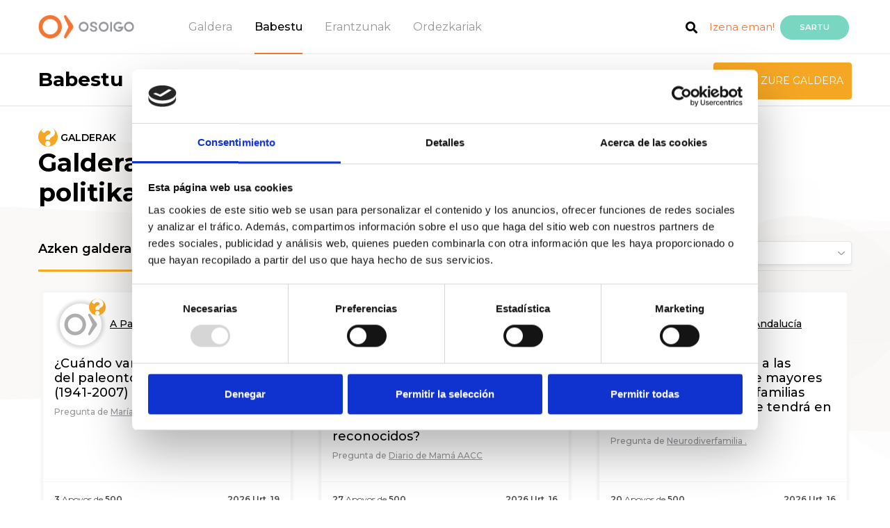

--- FILE ---
content_type: text/html; charset=UTF-8
request_url: https://www.osoigo.com/eu/bultzatu/galderak.html
body_size: 17109
content:
<!doctype html>
<html lang="es">
    <head>        <meta charset="utf-8">
        <meta name="viewport" content="width=device-width, initial-scale=1, shrink-to-fit=no">
        <meta name="title" content="Politikarientzako  - Osoigo-ren galderak">
        <meta name="description" content="Preguntas para políticos de España. Aquí encontrarás todas las preguntas recibidas por los políticos de España. En Osoigo tú preguntas y los políticos responden.">
        <title>Politikarientzako  - Osoigo-ren galderak</title>

        <link rel="icon" href="https://www.osoigo.com/html/osoigo30/favicon.ico">            <link href="https://fonts.googleapis.com/css?family=Montserrat:300,400,500,600,700" rel="stylesheet" type="text/css">
            <link href="https://fonts.googleapis.com/css?family=Open+Sans" rel="stylesheet">
            <link href='https://fonts.googleapis.com/css?family=Lato:300,400,700,800,900,300italic,400italic,700italic' rel='stylesheet' type='text/css'>                <link href="https://www.osoigo.com/html/osoigo30/assets/dist/externals.min.css?v=v4.2-3" rel="stylesheet" media="all">
                <link href="https://www.osoigo.com/html/osoigo30/assets/dist/styles.min.css?v=v4.2-3" rel="stylesheet" media="all">        <script src="https://www.osoigo.com/html/osoigo30/assets/node_modules/jquery/dist/jquery.min.js"></script>
        <script src="https://www.osoigo.com/html/osoigo30/assets/node_modules/bootstrap/dist/js/bootstrap.bundle.min.js"></script>        <link rel="stylesheet" href="https://www.osoigo.com/html/osoigo30/assets/node_modules/@fortawesome/fontawesome-free/css/all.css">
    <!-- Facebook -->
    <meta property="fb:app_id" content="297903827038933">
    <meta property="og:type" content="article">
    <meta property="og:title" content="Politikarientzako  - Osoigo-ren galderak" />
    <meta property="og:description" content="Preguntas para políticos de España. Aquí encontrarás todas las preguntas recibidas por los políticos de España. En Osoigo tú preguntas y los políticos responden." />
    <meta property="og:url" content="https://www.osoigo.com/eu/bultzatu/galderak.html" />
    <meta property="og:image" content="https://www.osoigo.com/html/osoigo30/assets/img/osoigo.png" />
    <meta property="og:image:type" content="image/jpeg" />
    <meta property="og:image:width" content="300" />
    <meta property="og:image:height" content="300" />
    <meta property="og:site_name" content="Osoigo" />
    <!-- Twitter -->
    <meta name="twitter:card" content="summary">
    <meta name="twitter:site" content="@osoigocom">
    <meta name="twitter:title" content="Politikarientzako  - Osoigo-ren galderak">
    <meta name="twitter:description" content="Preguntas para políticos de España. Aquí encontrarás todas las preguntas recibidas por los políticos de España. En Osoigo tú preguntas y los políticos responden.">
    <meta name="twitter:image" content="https://www.osoigo.com/html/osoigo30/assets/img/osoigo.png">    </head>
    <body class=" apoya">
        <!-- Google Tag Manager (noscript) -->
        <noscript><iframe src="https://www.googletagmanager.com/ns.html?id=GTM-TF5W27Q"
        height="0" width="0" style="display:none;visibility:hidden"></iframe></noscript>
        <!-- End Google Tag Manager (noscript) --><header class="fixed-top border-bottom bgc0" role="banner">

        <div class="container-fluid">
            <div class="row justify-content-between">

                <div class="col-auto menubars navbar oculto">
                    <a href="#" id="menudesp">
                        <img src="https://www.osoigo.com/html/osoigo30/assets/img/menu_burger.svg">
                    </a>
                </div>

                <div class="col-auto col-lg-7">

                    <nav id="nav" class="navbar" role="navigation">
                        <a href="https://www.osoigo.com">
                            <figure>                                    <img src="https://www.osoigo.com/html/osoigo30/assets/img/osoigo.png" alt="Osoigo">                            </figure>
                        </a>
                        <ul class="menu nav">
                            <li class="nav-link"><a href="https://www.osoigo.com/eu/galdetu.html" class="c4">Galdera</a></li>
                            <li class="nav-link"><a href="https://www.osoigo.com/eu/bultzatu.html" class="c4 activo">Babestu</a></li>
                            <li class="nav-link"><a href="https://www.osoigo.com/eu/erantzunak.html" class="c4">Erantzunak</a></li>
                            <li class="nav-link"><a href="https://www.osoigo.com/eu/entzuten-zaituzte.html" class="c4">Ordezkariak</a></li>
                        </ul>
                    </nav>
                </div>
                
                <div id="menaux" class="col-auto col-lg-4 navbar">
                    <ul class="nav float-right align-items-center">                        <li class="nav-link ma3">
                            <a href="https://www.osoigo.com/eu/bilatu.html"><span class="fa fa-search c0 fs18">&nbsp;</span></a>
                        </li>
                        <li class="nav-link ma4">
                            <a href="https://www.osoigo.com/eu/izeneman.html" class="c6">Izena eman!</a>
                        </li>
                        <li class="nav-link ma5">
                            <a href="https://www.osoigo.com/eu/sartu.html" rel="nofollow" class="btn btn-info br1 bgc1 c1 fs12 fw600 text-uppercase">Sartu</a>
                        </li>
                        <li class="nav-link ma7 miosoigo-head">
                            <a href="https://www.osoigo.com/eu/nireosoigo.html">
                                <i class="fas fa-map-marker-alt"></i>                                    
                            </a>
                            <span class="rectangle d-none"></span>
                        </li>
                        <li class="nav-link ma6 logged">
                            <a href="https://www.osoigo.com/eu/panela.html" class="">
                                <img src="https://www.osoigo.com/html/osoigo30/assets/img/ic_usuario.png">
                                <span class="badge badge-light">0</span>
                            </a>
                        </li>
                        <li class="ma8 ml-2 menLang">
                            <a href="#" class="dropdown-toggle" id="langDropdown" data-toggle="dropdown" aria-haspopup="true" aria-expanded="false">eu
                            </a>
                            <div class="dropdown-menu" aria-labelledby="langDropdown">                                    <a href="https://www.osoigo.com/es/apoya/preguntas.html" class="dropdown-item">Castellano
                                    </a>                                    <a href="https://www.osoigo.com/eu/bultzatu/galderak.html" class="dropdown-itemactive">Euskara
                                    </a>                            </div>
                        </li>
                    </ul>
                </div>

            </div>

            <div id="menures" class="bgc0 border-top oculto">

                <a href="#" class="close" id="menudespres"><i class="fas fa-times"></i></a>

                <div class="mrsup py-5 pl-3 bg-grey">

                    <div class="container-fluid">

                        <ul class="mrp nav flex-column">
                            <li class="nav-item my-1">
                                <a href="https://www.osoigo.com/eu/bultzatu/galderak.html" class="d-inline-block fs24 fw600 c2">Galderak</a>
                            </li>
                            <li class="nav-item my-1">
                                <a href="https://www.osoigo.com/eu/erantzunak.html" class="d-inline-block fs24 fw600 c2">Erantzunak</a>
                            </li>
                            <li class="nav-item my-1">
                                <a href="https://www.osoigo.com/eu/bultzatu/debates.html" class="d-inline-block fs24 fw600 c2">Agoral</a> <sup class="px-2 br2 bgc2 ttc fs10 c1">Zuzenean</sup>
                            </li>
                            <li class="nav-item my-1">
                                <a href="https://www.osoigo.com/eu/bultzatu/inkestak.html" class="d-inline-block fs24 fw600 c2">Inkestak</a>
                            </li>
                        </ul>

                    </div>

                </div>

                <div class="container-fluid">
                    <div class="titsub pt-5 pb-3 pl-5 mb-2">
                        <p class="m-0 text-uppercase fw300 fs14">Entzuten dizute</p>
                    </div>
                </div>

                <div class="border-bottom">
                    <div class="container-fluid">
                        <div class="tee row align-items-center justify-content-between ml-2 pl-4">
                            <p class="col-auto m-0 align-items-center"><img src="https://www.osoigo.com/html/osoigo30/assets/img/ic_politicos.png" class="mr-2 py-2" alt="Pol&iacute;ticos"> <a href="https://www.osoigo.com/eu/entzuten-zaituzte/politikariak.html" class="fs18 fw600 c0">Politikariak</a> </p>
                            <p class="col-auto m-0 fs10 fw500 c3 mr-3">(455)</p>
                        </div>
                    </div>
                </div>

                <div class="pb-2">
                    <div class="container-fluid">
                        <div class="tee row align-items-center justify-content-between ml-2 pl-4">
                            <p class="col-auto m-0"><img src="https://www.osoigo.com/html/osoigo30/assets/img/ic_asociaciones.png" class="mr-2 py-2" alt="Asociaciones"> <a href="https://www.osoigo.com/eu/entzuten-zaituzte/elkartek.html" class="fs18 fw600 c0">Asoziazioak</a> </p>
                            <p class="col-auto m-0 fs10 fw500 c3 mr-3">(2233)</p>
                        </div>
                    </div>
                </div>

                <div class="botonera row align-items-end">
                    <div class="btn1 col p-0">
                        <a href="https://www.osoigo.com/eu/galdetu.html" class="d-block py-4 bgc2 c1 fs14 text-uppercase text-center tdn" >Bidali zure galdera!</a>
                    </div>
                    <div class="btn2 col p-0">
                        <a href="https://www.osoigo.com/eu/bultzatu.html" class="d-block py-4 bgc1 c1 fs14 text-uppercase text-center tdn">Babestu</a>
                    </div>
                </div>

                <div class="participa">
                    <div class="container-fluid">
                        <div class="titsub pt-5 pb-3 pl-5 mb-2">
                            <p class="m-0 text-uppercase fw300 fs14">¡PARTICIPA!</p>
                        </div>
                    </div>

                    <div class="mrsup pt-2 pl-3 bg-grey">

                        <div class="container-fluid">
                            <ul class="mrp nav flex-column">
                                <li class="nav-item my-1">
                                    <a href="https://www.osoigo.com/eu/sartu.html" class="d-inline-block fs24 fw600 c2">Saioa hasi</a>
                                </li>
                                <li class="nav-item my-1">
                                    <a href="https://www.osoigo.com/eu/izeneman.html" class="d-inline-block fs24 fw600 c2">Crear cuenta</a>
                                </li>
                            </ul>
                        </div>
                    </div>
                </div>

            </div>

            <div id="menucomp" class="oculto">

                <div class="container-fluid">

                    <div class="row align-items-center justify-content-between">

                        <ul class="mcp nav col-auto flex-column pl-4">
                            <li class="nav-item mb-4">
                                <a href="#" class="d-block fw600 fs14 c2 align-items-center twitter" target="_blank"><span class="fab fa-twitter d-inline-block br4 fs32 bgc10 c1">&nbsp;</span> <span class="d-inline-block pl-2">Twitter</span></a>
                            </li>
                            <li class="nav-item mb-4">
                                <a href="#" class="d-block fw600 fs14 c2 align-items-center facebook" target="_blank"><span class="fab fa-facebook-square d-inline-block br4 fs32 bgc11 c1">&nbsp;</span> <span class="d-inline-block pl-2">Facebook</span></a>
                            </li>
                            <li class="nav-item mb-4">
                                <a href="#" class="d-block fw600 fs14 c2 align-items-center whatsapp" target="_blank"><span class="fab fa-whatsapp d-inline-block br4 fs32 bgc13 c1">&nbsp;</span> <span class="d-inline-block pl-2">Whatsapp</span></a>
                            </li>
                            <li class="nav-item">
                                <a href="#" class="d-block fw600 fs14 c2 align-items-center telegram" target="_blank"><span class="fab fa-telegram-plane d-inline-block br4 fs32 bgc10 c1">&nbsp;</span> <span class="d-inline-block pl-2">Telegram</span></a>
                            </li>
                        </ul>

                        <p class="mcbc col-auto fs14"><a href="#" id="menucompc"><span class="fa fa-times d-inline-block br3 fs21 bgc2 c1">&nbsp;</span></a></p>

                    </div>

                </div>

            </div>

            <div id="menlogged" class="desplegable_out desplegable_out_politikoa">
                <div class="desplegable">

                    <a href="#" class="fila mperfil">
                        <p class="title">Profila ikusi</p>
                        <i class="far fa-user"></i>
                        <div class="clearfix"></div>
                    </a>

                    <a href="https://www.osoigo.com/eu/panela.html" class="fila mpanel">
                        <p class="title">Kontrol panela</p>
                        <i class="fas fa-cogs"></i>
                        <div class="clearfix"></div>
                    </a>

                    <a href="https://www.osoigo.com/eu/nireosoigo.html" class="fila mmiosoigo">
                        <p class="title">Nire Osoigo</p>
                        <i class="fas fa-map-marker-alt"></i>
                        <div class="clearfix"></div>
                    </a>

                    <a href="https://www.osoigo.com/eu/amaitusaioa.html" class="fila mlogout">
                        <p class="title">Saioa itxi</p>
                        <i class="fas fa-sign-out-alt"></i>
                        <div class="clearfix"></div>
                    </a>

                </div>
                <div class="cierre"></div>
            </div>

            <div id="menpanel">
                <a href="#" class="close"><i class="fas fa-times"></i></a>
                <div class="py-4 px-4 primary">
                    <nav>
                        <a href="https://www.osoigo.com/eu/panela.html" class="">Actividad</a>
                        <a href="https://www.osoigo.com/eu/panela.html?section=mi-perfil" class="">Mi Perfil</a>
                        <a href="https://www.osoigo.com/eu/panela.html?section=questions" class="">Galderak</a>
                        <a href="https://www.osoigo.com/eu/panela.html?section=my-answers" class="">Mis respuestas</a>
                        <a href="https://www.osoigo.com/eu/panela.html?section=valorations" class="">Balorazioak</a>
                        <a href="https://www.osoigo.com/eu/panela.html?section=surveys" class="">Inkestak</a>
                    </nav>
                </div>
                <div class="py-3 px-4 secondary">
                    <span class="text-uppercase d-block mb-2 ml-2">Mi perfil</span><nav class="edit-menu">
    <a href="https://www.osoigo.com/eu/panela.html?section=mi-perfil&edit=personal" data-target="personal" class=" p-2 d-block">
        <i class="far fa-user"></i>Datu pertsonalak            <i class="fas fa-angle-right d-none d-md-block"></i>
            <i class="far fa-edit d-block d-md-none"></i>    </a>
    <a href="https://www.osoigo.com/eu/panela.html?section=mi-perfil&edit=access" data-target="access" class=" p-2 d-block">
        <i class="fas fa-lock"></i>Datos Acceso            <i class="far fa-edit"></i>    </a>
    <a href="https://www.osoigo.com/eu/panela.html?section=mi-perfil&edit=notifications" data-target="notifications" class=" p-2 d-block">
        <i class="fas fa-bullhorn"></i>Jakinarazpenak            <i class="far fa-edit"></i>    </a>
    <a href="https://www.osoigo.com/eu/panela.html?section=mi-perfil&edit=export" data-target="personal" class=" p-2 d-block">
        <i class="fas fa-cloud-download-alt"></i>Datuak esportatu            <i class="far fa-edit"></i>    </a>
    <a href="https://www.osoigo.com/eu/panela.html?section=mi-perfil&edit=lang" data-target="personal" class=" p-2 d-block">
        <i class="far fa-flag"></i>Hizkuntza            <i class="far fa-edit"></i>    </a>    <a href="https://www.osoigo.com/eu/panela.html?section=mi-perfil&edit=delete" data-target="personal" class=" p-2 d-block">
        <i class="fas fa-user-times"></i>Kontua ezabatu    </a>
</nav>
                </div>
                <a href="https://www.osoigo.com/eu/amaitusaioa.html" class="btn btn-logout w-100 d-block text-center text-uppercase py-3 px-0">Saioa itxi</a>
            </div>
        </div>

</header>

        <main role="main"><div class="alert alert-info p3 m-0 m-md-3" id="telephoneVerificationNew" style="display: none;">
    <p><strong>Introduzca un teléfono</strong></p>
    <p>Por favor, introduce tu teléfono para verificar que todos tus datos son correctos mediante <a href="https://www.osoigo.com/eu/telephoneVerification?a=change" rel="nofollow">este enlace</a></p>
</div>
<div class="alert alert-info p3 m-0 m-md-3" id="telephoneVerificationCheck" style="display: none;">
    <p><strong>Verifique el teléfono</strong></p>
    <p>Por favor, verifique su teléfono visitando <a href="https://www.osoigo.com/eu/telephoneVerification?a=start" rel="nofollow">este enlace</a></p>
</div><div class="alert alert-info p3 m-0 m-md-3" id="emailVerificationCheck" style="display: none;">
    <p><strong>Verifique su correo electrónico</strong></p>
    <p>Por favor, verifique su correo electrónico visitando <a href="https://www.osoigo.com/eu/emailVerification" rel="nofollow">este enlace</a></p>
</div>
<div id="message" class="container-fluid" style="display: none;">
    <div class="row">
        <div class="col-12">
            <div class="alert rounded mt-3 mx-3" role="alert">
                <p></p>
                <p></p>
            </div>
        </div>
    </div>
</div>
    <section id="cabapoya" class="py-0 border-bottom">

        <div class="container-fluid">

            <div class="row align-items-center justify-content-between">

                <h1 class="col-auto m-0 pb-1 fs28 fw700"><a href="https://www.osoigo.com/eu/bultzatu.html">Babestu</a></h1>

                <div class="col-auto">
                    <div class="row align-items-center justify-content-between">

                        <ul class="col-12 col-md-auto submenu list-inline list-unstyled m-0">
                            <li class="list-inline-item mr-3">
                                <a href="https://www.osoigo.com/eu/bultzatu/galderak.html" class="d-inline-block py-4 c4 fw500 activo">
                                    <span class="fas fa-question rounded-circle bgc2 c1 fs21 align-middle">&nbsp;</span>&nbsp;Galderak <span class="badge fw400">(12075)</span>
                                </a>
                            </li>
                            <li class="list-inline-item mr-3">
                                <a href="https://www.osoigo.com/eu/bultzatu/debates.html" class="d-inline-block py-4 c4 fw500">
                                    <span class="fas fa-comments rounded-circle bgc2 c1 fs17 align-middle">&nbsp;</span>&nbsp;Debateak <span class="badge fw400">(56)</span>
                                </a>
                            </li>
                            <li class="list-inline-item mr-3">
                                <a href="https://www.osoigo.com/eu/bultzatu/inkestak.html" class="d-inline-block py-4 c4 fw500">
                                    <span class="far fa-chart-bar rounded-circle bgc2 c1 fs21 align-middle">&nbsp;</span>&nbsp;Inkestak <span class="badge fw400">(335)</span>
                                </a>
                            </li>
                        </ul>

                        <p class="col-auto m-0">                                <a href="https://www.osoigo.com/eu/galdetu.html" rel="nofollow" class="btn t100 py-3 bgc2 c1 fs14 text-uppercase">Bidali zure galdera</a>                        </p>

                    </div>
                </div>

            </div>

        </div>

    </section>    <section id="preguntas">

        <div class="container-fluid">
            <p class="titsec mb-0 fw600 fs14 text-uppercase"><span class="fa fa-question rounded-circle bgc2 c1 fs32 align-middle">&nbsp;</span> <span class="titsectxt">Galderak</span></p>
            <h2 class="w-50 mb-5 fw700 fs36">Galdera hauek babestu politikariek erantzun dezaten</h2>

            <form id="ffiltro" class="formul campod cfiltros my-3 mb-md-0 text-center text-md-right">

                <select class="form-control d-inline-block campof c0" id="country" name="country" onchange="$('#ffiltro').submit();">                        <option value="1"selected>España</option>                        <option value="2">Chile</option>                        <option value="3">México</option>                        <option value="6">Argentina</option>                        <option value="5">Perú</option>                        <option value="4">Colombia</option>                        <option value="7">EEUU</option>                </select>

            </form>

            <ul class="menuitems list-inline list-unstyled mb-4">
                <li class="list-inline-item mr-5">
                    <a href="https://www.osoigo.com/eu/bultzatu/galderak/azken-galderak.html?country=1" class="d-inline-block py-3 fs18 c4 activo">Azken galderak</a>
                </li>
                <li class="list-inline-item mr-5">
                    <a href="https://www.osoigo.com/eu/bultzatu/galderak/bultzatuenak.html?country=1" class="d-inline-block py-3 fs18 c4">Babestuenak</a>
                </li>
                <li class="list-inline-item">
                    <a href="https://www.osoigo.com/eu/bultzatu/galderak/azken-bultzada.html?country=1" class="d-inline-block py-3 fs18 c4">Azken bultzada</a>
                </li>
            </ul>

            <form id="fselitems" class="formul campod d-none mb-0 text-right" action="">
                <select class="form-control d-inline-block campof c0" id="section">
                    <option data-url="https://www.osoigo.com/eu/bultzatu/galderak/azken-galderak.html?country=1" selected>Azken galderak</option>
                    <option data-url="https://www.osoigo.com/eu/bultzatu/galderak/bultzatuenak.html?country=1">Babestuenak</option>
                    <option data-url="https://www.osoigo.com/eu/bultzatu/galderak/azken-bultzada.html?country=1">Azken bultzada</option>
                </select>
            </form>

        </div>

        <div class="cajamovil">
            <div class="container-fluid">
                <div class="bloque row mt-4"><div class="col-sm-4 mb-4 question-block" data-question-id="107589" id="question107589">

    <div class="item border rounded">
        <div class="itemsup is1">
            <p class="cabitem m-0 p-3">
                <img src="https://www.osoigo.com/script/thumb.php?photo=profile.png&amp;width=60&amp;height=60&amp;crop=1&amp;type=photo&amp;position=TM" class="mx-2 rounded-circle align-middle" alt="María Lería Morillo"> 
                <span class="fa fa-question rounded-circle bgc2 c1 fs24"></span>                    <span class="d-inline-block fs14 fw500 c0 tdu">A&nbsp;Parlamento de Andalucía</span>            </p>            <p class="mb-0 px-3 pb-2 c4 fs12 fw500 onlyPromoted">Pregunta de&nbsp;<a href="https://www.osoigo.com/eu/erabiltzailea/maria-leria-morillo.html" class="underl c4 tdu">María Lería Morillo</a>            </p>
            <h3 class="m-0 pb-2 px-3 fs18 c0"><a href="https://www.osoigo.com/eu/parlamento-de-andalucia-cuando-van-a-reconocer-la-labor-del-paleontologo-jose-gibert-1941-2007-en-andalucia.html" class="c0">¿Cuándo van a reconocer la labor del paleontólogo José Gibert (1941-2007) en Andalucía?</a></h3> 
            <p class="mb-0 px-3 pb-2 c4 fs12 fw500">Pregunta de&nbsp;<a href="https://www.osoigo.com/eu/erabiltzailea/maria-leria-morillo.html" class="underl c4 tdu">María Lería Morillo</a>            </p>
        </div>
        <p class="infopreg pt-3 px-3 border-top fs12 c3 clearfix">
            <span class="fecha float-right"><span class="fa fa-calendar-o fs21 c6">&nbsp;</span> <span class="fw600">2026 Urt. 19</span></span>            <span class="float-left"><span class="fw600 pushes">3</span> Apoyos de&nbsp;<span class="fw600 minSupport">500</span></span>
        </p>
        <div class="px-3">
            <div class="progress">
            <div class="progress-bar" role="progressbar" style="width:1%" aria-valuenow="50" aria-valuemin="0" aria-valuemax="100"></div>
            </div>
        </div>
        <p class="itembtns mt-3 px-3 clearfix">            <a href="#" class="compartir float-left btn border rounded fs11 c4 text-uppercase" data-url="https://www.osoigo.com/eu/t/q/107589" data-text="¿Cuándo van a reconocer la labor del paleontólogo José Gibert (1941-2007) en Andalucía?" rel="nofollow"><span class="fa fa-share-alt fs21">&nbsp;</span>Partekatu</a>
            <a href="https://www.osoigo.com/eu/parlamento-de-andalucia-cuando-van-a-reconocer-la-labor-del-paleontologo-jose-gibert-1941-2007-en-andalucia.html" class="apoyar float-right btn px-4 bgc2 c1 fs14 text-uppercase push">Babestu</a>
            <a href="https://www.osoigo.com/eu/parlamento-de-andalucia-cuando-van-a-reconocer-la-labor-del-paleontologo-jose-gibert-1941-2007-en-andalucia.html" class="apoyar apoyado float-right btn px-3 bgc6 c1 fs14 text-uppercase pushed" tabindex="0"style="display:none;"><span class="fa fa-check fs21">&nbsp;</span>Babestua</a>
        </p>
        <div style="position:absolute;bottom:0;opacity:0.5;heigh:70px;z-top:1000;"></div>
    </div>

</div><div class="col-sm-4 mb-4 question-block" data-question-id="107584" id="question107584">

    <div class="item border rounded">
        <div class="itemsup is1">
            <p class="cabitem m-0 p-3">
                <img src="https://www.osoigo.com/script/thumb.php?photo=profile.png&amp;width=60&amp;height=60&amp;crop=1&amp;type=photo&amp;position=TM" class="mx-2 rounded-circle align-middle" alt="Diario de Mamá AACC"> 
                <span class="fa fa-question rounded-circle bgc2 c1 fs24"></span>                    <span class="d-inline-block fs14 fw500 c0 tdu">A&nbsp;Cortes de Castilla y León</span>            </p>            <p class="mb-0 px-3 pb-2 c4 fs12 fw500 onlyPromoted">Pregunta de&nbsp;<a href="https://www.osoigo.com/eu/erabiltzailea/diario-de-mama-aacc.html" class="underl c4 tdu">Diario de Mamá AACC</a>            </p>
            <h3 class="m-0 pb-2 px-3 fs18 c0"><a href="https://www.osoigo.com/eu/diario-de-mama-aacc-necesitamos-un-cambio-urgente-en-los-criterios-de-identificacion-de-las-altas-capacidades-por-que-no-se-reconocen-los-informes-privados-de-profesionales-reconocidos.html" class="c0">Necesitamos un cambio urgente en los criterios de identificación de las altas capacidades. ¿Por qué no se reconocen los informes privados de profesionales reconocidos?</a></h3> 
            <p class="mb-0 px-3 pb-2 c4 fs12 fw500">Pregunta de&nbsp;<a href="https://www.osoigo.com/eu/erabiltzailea/diario-de-mama-aacc.html" class="underl c4 tdu">Diario de Mamá AACC</a>            </p>
        </div>
        <p class="infopreg pt-3 px-3 border-top fs12 c3 clearfix">
            <span class="fecha float-right"><span class="fa fa-calendar-o fs21 c6">&nbsp;</span> <span class="fw600">2026 Urt. 16</span></span>            <span class="float-left"><span class="fw600 pushes">27</span> Apoyos de&nbsp;<span class="fw600 minSupport">500</span></span>
        </p>
        <div class="px-3">
            <div class="progress">
            <div class="progress-bar" role="progressbar" style="width:6%" aria-valuenow="50" aria-valuemin="0" aria-valuemax="100"></div>
            </div>
        </div>
        <p class="itembtns mt-3 px-3 clearfix">            <a href="#" class="compartir float-left btn border rounded fs11 c4 text-uppercase" data-url="https://www.osoigo.com/eu/t/q/107584" data-text="Necesitamos un cambio urgente en los criterios de identificación de las altas capacidades. ¿Por qué no se reconocen los informes privados de profesionales reconocidos?" rel="nofollow"><span class="fa fa-share-alt fs21">&nbsp;</span>Partekatu</a>
            <a href="https://www.osoigo.com/eu/diario-de-mama-aacc-necesitamos-un-cambio-urgente-en-los-criterios-de-identificacion-de-las-altas-capacidades-por-que-no-se-reconocen-los-informes-privados-de-profesionales-reconocidos.html" class="apoyar float-right btn px-4 bgc2 c1 fs14 text-uppercase push">Babestu</a>
            <a href="https://www.osoigo.com/eu/diario-de-mama-aacc-necesitamos-un-cambio-urgente-en-los-criterios-de-identificacion-de-las-altas-capacidades-por-que-no-se-reconocen-los-informes-privados-de-profesionales-reconocidos.html" class="apoyar apoyado float-right btn px-3 bgc6 c1 fs14 text-uppercase pushed" tabindex="0"style="display:none;"><span class="fa fa-check fs21">&nbsp;</span>Babestua</a>
        </p>
        <div style="position:absolute;bottom:0;opacity:0.5;heigh:70px;z-top:1000;"></div>
    </div>

</div><div class="col-sm-4 mb-4 question-block" data-question-id="107577" id="question107577">

    <div class="item border rounded">
        <div class="itemsup is1">
            <p class="cabitem m-0 p-3">
                <img src="https://www.osoigo.com/script/thumb.php?photo=profile.png&amp;width=60&amp;height=60&amp;crop=1&amp;type=photo&amp;position=TM" class="mx-2 rounded-circle align-middle" alt="Neurodiverfamilia ."> 
                <span class="fa fa-question rounded-circle bgc2 c1 fs24"></span>                    <span class="d-inline-block fs14 fw500 c0 tdu">A&nbsp;Parlamento de Andalucía</span>            </p>            <p class="mb-0 px-3 pb-2 c4 fs12 fw500 onlyPromoted">Pregunta de&nbsp;<a href="https://www.osoigo.com/eu/erabiltzailea/neurodiverfamilia.html" class="underl c4 tdu">Neurodiverfamilia .</a>            </p>
            <h3 class="m-0 pb-2 px-3 fs18 c0"><a href="https://www.osoigo.com/eu/neurodiverfamilia-los-criterios-de-acceso-a-las-residencias-publicas-de-mayores-dejan-fuera-a-muchas-familias-cuidadoras-cuando-se-tendra-en-cuenta-su-realidad.html" class="c0">Los criterios de acceso a las residencias públicas de mayores dejan fuera a muchas familias cuidadoras. ¿Cuándo se tendrá en cuenta su realidad?</a></h3> 
            <p class="mb-0 px-3 pb-2 c4 fs12 fw500">Pregunta de&nbsp;<a href="https://www.osoigo.com/eu/erabiltzailea/neurodiverfamilia.html" class="underl c4 tdu">Neurodiverfamilia .</a>            </p>
        </div>
        <p class="infopreg pt-3 px-3 border-top fs12 c3 clearfix">
            <span class="fecha float-right"><span class="fa fa-calendar-o fs21 c6">&nbsp;</span> <span class="fw600">2026 Urt. 16</span></span>            <span class="float-left"><span class="fw600 pushes">20</span> Apoyos de&nbsp;<span class="fw600 minSupport">500</span></span>
        </p>
        <div class="px-3">
            <div class="progress">
            <div class="progress-bar" role="progressbar" style="width:4%" aria-valuenow="50" aria-valuemin="0" aria-valuemax="100"></div>
            </div>
        </div>
        <p class="itembtns mt-3 px-3 clearfix">            <a href="#" class="compartir float-left btn border rounded fs11 c4 text-uppercase" data-url="https://www.osoigo.com/eu/t/q/107577" data-text="Los criterios de acceso a las residencias públicas de mayores dejan fuera a muchas familias cuidadoras. ¿Cuándo se tendrá en cuenta su realidad?" rel="nofollow"><span class="fa fa-share-alt fs21">&nbsp;</span>Partekatu</a>
            <a href="https://www.osoigo.com/eu/neurodiverfamilia-los-criterios-de-acceso-a-las-residencias-publicas-de-mayores-dejan-fuera-a-muchas-familias-cuidadoras-cuando-se-tendra-en-cuenta-su-realidad.html" class="apoyar float-right btn px-4 bgc2 c1 fs14 text-uppercase push">Babestu</a>
            <a href="https://www.osoigo.com/eu/neurodiverfamilia-los-criterios-de-acceso-a-las-residencias-publicas-de-mayores-dejan-fuera-a-muchas-familias-cuidadoras-cuando-se-tendra-en-cuenta-su-realidad.html" class="apoyar apoyado float-right btn px-3 bgc6 c1 fs14 text-uppercase pushed" tabindex="0"style="display:none;"><span class="fa fa-check fs21">&nbsp;</span>Babestua</a>
        </p>
        <div style="position:absolute;bottom:0;opacity:0.5;heigh:70px;z-top:1000;"></div>
    </div>

</div><div class="col-sm-4 mb-4 question-block" data-question-id="107571" id="question107571">

    <div class="item border rounded">
        <div class="itemsup is1">
            <p class="cabitem m-0 p-3">
                <img src="https://www.osoigo.com/script/thumb.php?photo=profile.png&amp;width=60&amp;height=60&amp;crop=1&amp;type=photo&amp;position=TM" class="mx-2 rounded-circle align-middle" alt="Ainhoa Lagurden"> 
                <span class="fa fa-question rounded-circle bgc2 c1 fs24"></span>                    <span class="d-inline-block fs14 fw500 c0 tdu">A&nbsp;Junta General del Principado de Asturias</span>            </p>            <p class="mb-0 px-3 pb-2 c4 fs12 fw500 onlyPromoted">Pregunta de&nbsp;<a href="https://www.osoigo.com/eu/erabiltzailea/ainhoa-lagurden.html" class="underl c4 tdu">Ainhoa Lagurden</a>            </p>
            <h3 class="m-0 pb-2 px-3 fs18 c0"><a href="https://www.osoigo.com/eu/[base64].html" class="c0">Vivir una celebración con anorexia, es vivir con ansiedad rodeada de comida y comentarios inoportunos. ¿Cuándo se dará mayor visibilidad a este trastorno que necesita de comprensión, respeto y sensibilidad?</a></h3> 
            <p class="mb-0 px-3 pb-2 c4 fs12 fw500">Pregunta de&nbsp;<a href="https://www.osoigo.com/eu/erabiltzailea/ainhoa-lagurden.html" class="underl c4 tdu">Ainhoa Lagurden</a>            </p>
        </div>
        <p class="infopreg pt-3 px-3 border-top fs12 c3 clearfix">
            <span class="fecha float-right"><span class="fa fa-calendar-o fs21 c6">&nbsp;</span> <span class="fw600">2026 Urt. 15</span></span>            <span class="float-left"><span class="fw600 pushes">36</span> Apoyos de&nbsp;<span class="fw600 minSupport">500</span></span>
        </p>
        <div class="px-3">
            <div class="progress">
            <div class="progress-bar" role="progressbar" style="width:8%" aria-valuenow="50" aria-valuemin="0" aria-valuemax="100"></div>
            </div>
        </div>
        <p class="itembtns mt-3 px-3 clearfix">            <a href="#" class="compartir float-left btn border rounded fs11 c4 text-uppercase" data-url="https://www.osoigo.com/eu/t/q/107571" data-text="Vivir una celebración con anorexia, es vivir con ansiedad rodeada de comida y comentarios inoportunos. ¿Cuándo se dará mayor visibilidad a este trastorno que necesita de comprensión, respeto y sensibilidad?" rel="nofollow"><span class="fa fa-share-alt fs21">&nbsp;</span>Partekatu</a>
            <a href="https://www.osoigo.com/eu/[base64].html" class="apoyar float-right btn px-4 bgc2 c1 fs14 text-uppercase push">Babestu</a>
            <a href="https://www.osoigo.com/eu/[base64].html" class="apoyar apoyado float-right btn px-3 bgc6 c1 fs14 text-uppercase pushed" tabindex="0"style="display:none;"><span class="fa fa-check fs21">&nbsp;</span>Babestua</a>
        </p>
        <div style="position:absolute;bottom:0;opacity:0.5;heigh:70px;z-top:1000;"></div>
    </div>

</div><div class="col-sm-4 mb-4 question-block" data-question-id="107565" id="question107565">

    <div class="item border rounded">
        <div class="itemsup is1">
            <p class="cabitem m-0 p-3">
                <img src="https://www.osoigo.com/script/thumb.php?photo=profile.png&amp;width=60&amp;height=60&amp;crop=1&amp;type=photo&amp;position=TM" class="mx-2 rounded-circle align-middle" alt="David Leyva"> 
                <span class="fa fa-question rounded-circle bgc2 c1 fs24"></span>                    <span class="d-inline-block fs14 fw500 c0 tdu">A&nbsp;Congreso de los diputados</span>            </p>            <p class="mb-0 px-3 pb-2 c4 fs12 fw500 onlyPromoted">Pregunta de&nbsp;<a href="https://www.osoigo.com/eu/erabiltzailea/david-leyva.html" class="underl c4 tdu">David Leyva</a>            </p>
            <h3 class="m-0 pb-2 px-3 fs18 c0"><a href="https://www.osoigo.com/eu/congreso-de-los-diputados-por-la-ley-de-memoria-historica-a-los-qui-hicimos-la-mili-un-ano-de-trabajo-forzoso-reclamar-un-ano-de-salario-digno.html" class="c0">¿Por la ley de memòria historica , a los qui hicimos la mili . Un año de trabajo forzoso reclamar un año de salario digno?</a></h3> 
            <p class="mb-0 px-3 pb-2 c4 fs12 fw500">Pregunta de&nbsp;<a href="https://www.osoigo.com/eu/erabiltzailea/david-leyva.html" class="underl c4 tdu">David Leyva</a>            </p>
        </div>
        <p class="infopreg pt-3 px-3 border-top fs12 c3 clearfix">
            <span class="fecha float-right"><span class="fa fa-calendar-o fs21 c6">&nbsp;</span> <span class="fw600">2026 Urt. 15</span></span>            <span class="float-left"><span class="fw600 pushes">1</span> Apoyos de&nbsp;<span class="fw600 minSupport">1500</span></span>
        </p>
        <div class="px-3">
            <div class="progress">
            <div class="progress-bar" role="progressbar" style="width:1%" aria-valuenow="50" aria-valuemin="0" aria-valuemax="100"></div>
            </div>
        </div>
        <p class="itembtns mt-3 px-3 clearfix">            <a href="#" class="compartir float-left btn border rounded fs11 c4 text-uppercase" data-url="https://www.osoigo.com/eu/t/q/107565" data-text="¿Por la ley de memòria historica , a los qui hicimos la mili . Un año de trabajo forzoso reclamar un año de salario digno?" rel="nofollow"><span class="fa fa-share-alt fs21">&nbsp;</span>Partekatu</a>
            <a href="https://www.osoigo.com/eu/congreso-de-los-diputados-por-la-ley-de-memoria-historica-a-los-qui-hicimos-la-mili-un-ano-de-trabajo-forzoso-reclamar-un-ano-de-salario-digno.html" class="apoyar float-right btn px-4 bgc2 c1 fs14 text-uppercase push">Babestu</a>
            <a href="https://www.osoigo.com/eu/congreso-de-los-diputados-por-la-ley-de-memoria-historica-a-los-qui-hicimos-la-mili-un-ano-de-trabajo-forzoso-reclamar-un-ano-de-salario-digno.html" class="apoyar apoyado float-right btn px-3 bgc6 c1 fs14 text-uppercase pushed" tabindex="0"style="display:none;"><span class="fa fa-check fs21">&nbsp;</span>Babestua</a>
        </p>
        <div style="position:absolute;bottom:0;opacity:0.5;heigh:70px;z-top:1000;"></div>
    </div>

</div><div class="col-sm-4 mb-4 question-block" data-question-id="107560" id="question107560">

    <div class="item border rounded">
        <div class="itemsup is1">
            <p class="cabitem m-0 p-3">
                <img src="https://www.osoigo.com/script/thumb.php?photo=profile.png&amp;width=60&amp;height=60&amp;crop=1&amp;type=photo&amp;position=TM" class="mx-2 rounded-circle align-middle" alt="Sara Alvarez"> 
                <span class="fa fa-question rounded-circle bgc2 c1 fs24"></span>                    <span class="d-inline-block fs14 fw500 c0 tdu">A&nbsp;Asamblea de Madrid</span>            </p>            <p class="mb-0 px-3 pb-2 c4 fs12 fw500 onlyPromoted">Pregunta de&nbsp;<a href="https://www.osoigo.com/eu/erabiltzailea/sara-alvarez-26.html" class="underl c4 tdu">Sara Alvarez</a>            </p>
            <h3 class="m-0 pb-2 px-3 fs18 c0"><a href="https://www.osoigo.com/eu/sara-alvarez-26-los-centros-educativos-necesitan-mas-profesionales-y-aulas-especiales-para-los-los-ninos-con-discapacidad-cuando-se-aumentaran-estos-recursos.html" class="c0">Los centros educativos necesitan más profesionales y aulas especiales para los los niños con discapacidad. ¿Cuándo se aumentarán estos recursos?</a></h3> 
            <p class="mb-0 px-3 pb-2 c4 fs12 fw500">Pregunta de&nbsp;<a href="https://www.osoigo.com/eu/erabiltzailea/sara-alvarez-26.html" class="underl c4 tdu">Sara Alvarez</a>            </p>
        </div>
        <p class="infopreg pt-3 px-3 border-top fs12 c3 clearfix">
            <span class="fecha float-right"><span class="fa fa-calendar-o fs21 c6">&nbsp;</span> <span class="fw600">2026 Urt. 13</span></span>            <span class="float-left"><span class="fw600 pushes">26</span> Apoyos de&nbsp;<span class="fw600 minSupport">500</span></span>
        </p>
        <div class="px-3">
            <div class="progress">
            <div class="progress-bar" role="progressbar" style="width:6%" aria-valuenow="50" aria-valuemin="0" aria-valuemax="100"></div>
            </div>
        </div>
        <p class="itembtns mt-3 px-3 clearfix">            <a href="#" class="compartir float-left btn border rounded fs11 c4 text-uppercase" data-url="https://www.osoigo.com/eu/t/q/107560" data-text="Los centros educativos necesitan más profesionales y aulas especiales para los los niños con discapacidad. ¿Cuándo se aumentarán estos recursos?" rel="nofollow"><span class="fa fa-share-alt fs21">&nbsp;</span>Partekatu</a>
            <a href="https://www.osoigo.com/eu/sara-alvarez-26-los-centros-educativos-necesitan-mas-profesionales-y-aulas-especiales-para-los-los-ninos-con-discapacidad-cuando-se-aumentaran-estos-recursos.html" class="apoyar float-right btn px-4 bgc2 c1 fs14 text-uppercase push">Babestu</a>
            <a href="https://www.osoigo.com/eu/sara-alvarez-26-los-centros-educativos-necesitan-mas-profesionales-y-aulas-especiales-para-los-los-ninos-con-discapacidad-cuando-se-aumentaran-estos-recursos.html" class="apoyar apoyado float-right btn px-3 bgc6 c1 fs14 text-uppercase pushed" tabindex="0"style="display:none;"><span class="fa fa-check fs21">&nbsp;</span>Babestua</a>
        </p>
        <div style="position:absolute;bottom:0;opacity:0.5;heigh:70px;z-top:1000;"></div>
    </div>

</div><div class="col-sm-4 mb-4 question-block" data-question-id="107555" id="question107555">

    <div class="item border rounded">
        <div class="itemsup is1">
            <p class="cabitem m-0 p-3">
                <img src="https://www.osoigo.com/script/thumb.php?photo=profile.png&amp;width=60&amp;height=60&amp;crop=1&amp;type=photo&amp;position=TM" class="mx-2 rounded-circle align-middle" alt="Isabelle Staumont Regidor"> 
                <span class="fa fa-question rounded-circle bgc2 c1 fs24"></span>                    <span class="d-inline-block fs14 fw500 c0 tdu">A&nbsp;Congreso de los diputados</span>            </p>            <p class="mb-0 px-3 pb-2 c4 fs12 fw500 onlyPromoted">Pregunta de&nbsp;<a href="https://www.osoigo.com/eu/erabiltzailea/isabelle-staumont-regidor.html" class="underl c4 tdu">Isabelle Staumont Regidor</a>            </p>
            <h3 class="m-0 pb-2 px-3 fs18 c0"><a href="https://www.osoigo.com/eu/congreso-de-los-diputados-preve-el-congreso-exenciones-fiscales-para-pensionistas-que-venden-su-escaso-patrimonio-por-necesidad.html" class="c0">¿Prevé el Congreso exenciones fiscales para pensionistas que venden su escaso patrimonio por necesidad?</a></h3> 
            <p class="mb-0 px-3 pb-2 c4 fs12 fw500">Pregunta de&nbsp;<a href="https://www.osoigo.com/eu/erabiltzailea/isabelle-staumont-regidor.html" class="underl c4 tdu">Isabelle Staumont Regidor</a>            </p>
        </div>
        <p class="infopreg pt-3 px-3 border-top fs12 c3 clearfix">
            <span class="fecha float-right"><span class="fa fa-calendar-o fs21 c6">&nbsp;</span> <span class="fw600">2026 Urt. 08</span></span>            <span class="float-left"><span class="fw600 pushes">1</span> Apoyos de&nbsp;<span class="fw600 minSupport">1500</span></span>
        </p>
        <div class="px-3">
            <div class="progress">
            <div class="progress-bar" role="progressbar" style="width:1%" aria-valuenow="50" aria-valuemin="0" aria-valuemax="100"></div>
            </div>
        </div>
        <p class="itembtns mt-3 px-3 clearfix">            <a href="#" class="compartir float-left btn border rounded fs11 c4 text-uppercase" data-url="https://www.osoigo.com/eu/t/q/107555" data-text="¿Prevé el Congreso exenciones fiscales para pensionistas que venden su escaso patrimonio por necesidad?" rel="nofollow"><span class="fa fa-share-alt fs21">&nbsp;</span>Partekatu</a>
            <a href="https://www.osoigo.com/eu/congreso-de-los-diputados-preve-el-congreso-exenciones-fiscales-para-pensionistas-que-venden-su-escaso-patrimonio-por-necesidad.html" class="apoyar float-right btn px-4 bgc2 c1 fs14 text-uppercase push">Babestu</a>
            <a href="https://www.osoigo.com/eu/congreso-de-los-diputados-preve-el-congreso-exenciones-fiscales-para-pensionistas-que-venden-su-escaso-patrimonio-por-necesidad.html" class="apoyar apoyado float-right btn px-3 bgc6 c1 fs14 text-uppercase pushed" tabindex="0"style="display:none;"><span class="fa fa-check fs21">&nbsp;</span>Babestua</a>
        </p>
        <div style="position:absolute;bottom:0;opacity:0.5;heigh:70px;z-top:1000;"></div>
    </div>

</div><div class="col-sm-4 mb-4 question-block" data-question-id="107548" id="question107548">

    <div class="item border rounded">
        <div class="itemsup is1">
            <p class="cabitem m-0 p-3">
                <img src="https://www.osoigo.com/script/thumb.php?photo=profile.png&amp;width=60&amp;height=60&amp;crop=1&amp;type=photo&amp;position=TM" class="mx-2 rounded-circle align-middle" alt="Jacqueline Puime"> 
                <span class="fa fa-question rounded-circle bgc2 c1 fs24"></span>                    <span class="d-inline-block fs14 fw500 c0 tdu">A&nbsp;Congreso de los diputados</span>            </p>            <p class="mb-0 px-3 pb-2 c4 fs12 fw500 onlyPromoted">Pregunta de&nbsp;<a href="https://www.osoigo.com/eu/erabiltzailea/jacqueline-puime.html" class="underl c4 tdu">Jacqueline Puime</a>            </p>
            <h3 class="m-0 pb-2 px-3 fs18 c0"><a href="https://www.osoigo.com/eu/congreso-de-los-diputados-quisiera-saber-porque-afectados-de-las-vacunas-se-dirigieron-a-ustedes-y-jamas-tuvieron-respuesta-con-1800-apoyos.html" class="c0">¿Quisiera saber porque  afectados de las vacunas , se dirigieron a ustedes y jamás tuvieron respuesta con 1.800 apoyos???</a></h3> 
            <p class="mb-0 px-3 pb-2 c4 fs12 fw500">Pregunta de&nbsp;<a href="https://www.osoigo.com/eu/erabiltzailea/jacqueline-puime.html" class="underl c4 tdu">Jacqueline Puime</a>            </p>
        </div>
        <p class="infopreg pt-3 px-3 border-top fs12 c3 clearfix">
            <span class="fecha float-right"><span class="fa fa-calendar-o fs21 c6">&nbsp;</span> <span class="fw600">2026 Urt. 07</span></span>            <span class="float-left"><span class="fw600 pushes">3</span> Apoyos de&nbsp;<span class="fw600 minSupport">1500</span></span>
        </p>
        <div class="px-3">
            <div class="progress">
            <div class="progress-bar" role="progressbar" style="width:1%" aria-valuenow="50" aria-valuemin="0" aria-valuemax="100"></div>
            </div>
        </div>
        <p class="itembtns mt-3 px-3 clearfix">            <a href="#" class="compartir float-left btn border rounded fs11 c4 text-uppercase" data-url="https://www.osoigo.com/eu/t/q/107548" data-text="¿Quisiera saber porque  afectados de las vacunas , se dirigieron a ustedes y jamás tuvieron respuesta con 1.800 apoyos???" rel="nofollow"><span class="fa fa-share-alt fs21">&nbsp;</span>Partekatu</a>
            <a href="https://www.osoigo.com/eu/congreso-de-los-diputados-quisiera-saber-porque-afectados-de-las-vacunas-se-dirigieron-a-ustedes-y-jamas-tuvieron-respuesta-con-1800-apoyos.html" class="apoyar float-right btn px-4 bgc2 c1 fs14 text-uppercase push">Babestu</a>
            <a href="https://www.osoigo.com/eu/congreso-de-los-diputados-quisiera-saber-porque-afectados-de-las-vacunas-se-dirigieron-a-ustedes-y-jamas-tuvieron-respuesta-con-1800-apoyos.html" class="apoyar apoyado float-right btn px-3 bgc6 c1 fs14 text-uppercase pushed" tabindex="0"style="display:none;"><span class="fa fa-check fs21">&nbsp;</span>Babestua</a>
        </p>
        <div style="position:absolute;bottom:0;opacity:0.5;heigh:70px;z-top:1000;"></div>
    </div>

</div><div class="col-sm-4 mb-4 question-block" data-question-id="107547" id="question107547">

    <div class="item border rounded">
        <div class="itemsup is1">
            <p class="cabitem m-0 p-3">
                <img src="https://www.osoigo.com/script/thumb.php?photo=oscar puente.png&amp;width=60&amp;height=60&amp;crop=1&amp;type=photo&amp;position=TM" class="mx-2 rounded-circle align-middle" alt="Óscar Puente"> 
                <span class="fa fa-question rounded-circle bgc2 c1 fs24"></span>                    <a href="https://www.osoigo.com/eu/p/oscar-puente.html" class="d-inline-block fs14 fw500 c0 tdu">A&nbsp;Óscar Puente</a>            </p>            <p class="mb-0 px-3 pb-2 c4 fs12 fw500 onlyPromoted">Pregunta de&nbsp;<a href="https://www.osoigo.com/eu/erabiltzailea/pablo-hoyo-llopis.html" class="underl c4 tdu">Pablo Hoyo Llopis</a>            </p>
            <h3 class="m-0 pb-2 px-3 fs18 c0"><a href="https://www.osoigo.com/eu/oscar-puente-senor-puente-los-retrasos-y-averias-de-los-trenes-de-renfe-son-ya-un-problema-constante-para-los-ciudadanos-cuando-pi.html" class="c0">¿Señor Puente, los retrasos y averías de los trenes de Renfe son ya un problema constante para los ciudadanos. ¿Cuándo pi?</a></h3> 
            <p class="mb-0 px-3 pb-2 c4 fs12 fw500">Pregunta de&nbsp;<a href="https://www.osoigo.com/eu/erabiltzailea/pablo-hoyo-llopis.html" class="underl c4 tdu">Pablo Hoyo Llopis</a>            </p>
        </div>
        <p class="infopreg pt-3 px-3 border-top fs12 c3 clearfix">
            <span class="fecha float-right"><span class="fa fa-calendar-o fs21 c6">&nbsp;</span> <span class="fw600">2025 Abe. 24</span></span>            <span class="float-left"><span class="fw600 pushes">1</span> Apoyos de&nbsp;<span class="fw600 minSupport">50</span></span>
        </p>
        <div class="px-3">
            <div class="progress">
            <div class="progress-bar" role="progressbar" style="width:2%" aria-valuenow="50" aria-valuemin="0" aria-valuemax="100"></div>
            </div>
        </div>
        <p class="itembtns mt-3 px-3 clearfix">            <a href="#" class="compartir float-left btn border rounded fs11 c4 text-uppercase" data-url="https://www.osoigo.com/eu/t/q/107547" data-text="¿Señor Puente, los retrasos y averías de los trenes de Renfe son ya un problema constante para los ciudadanos. ¿Cuándo pi?" rel="nofollow"><span class="fa fa-share-alt fs21">&nbsp;</span>Partekatu</a>
            <a href="https://www.osoigo.com/eu/oscar-puente-senor-puente-los-retrasos-y-averias-de-los-trenes-de-renfe-son-ya-un-problema-constante-para-los-ciudadanos-cuando-pi.html" class="apoyar float-right btn px-4 bgc2 c1 fs14 text-uppercase push">Babestu</a>
            <a href="https://www.osoigo.com/eu/oscar-puente-senor-puente-los-retrasos-y-averias-de-los-trenes-de-renfe-son-ya-un-problema-constante-para-los-ciudadanos-cuando-pi.html" class="apoyar apoyado float-right btn px-3 bgc6 c1 fs14 text-uppercase pushed" tabindex="0"style="display:none;"><span class="fa fa-check fs21">&nbsp;</span>Babestua</a>
        </p>
        <div style="position:absolute;bottom:0;opacity:0.5;heigh:70px;z-top:1000;"></div>
    </div>

</div><div class="col-sm-4 mb-4 question-block" data-question-id="107539" id="question107539">

    <div class="item border rounded">
        <div class="itemsup is1">
            <p class="cabitem m-0 p-3">
                <img src="https://www.osoigo.com/script/thumb.php?photo=Diseño sin título (10)1.png&amp;width=60&amp;height=60&amp;crop=1&amp;type=photo&amp;position=TM" class="mx-2 rounded-circle align-middle" alt="World Vision"> 
                <span class="fa fa-question rounded-circle bgc2 c1 fs24"></span>                    <span class="d-inline-block fs14 fw500 c0 tdu">A&nbsp;Congreso de los diputados</span>            </p>            <p class="mb-0 px-3 pb-2 c4 fs12 fw500 onlyPromoted">Pregunta de&nbsp;<a href="https://www.osoigo.com/eu/erakundeak/world-vision.html" class="underl c4 tdu">World Vision</a>            </p>
            <h3 class="m-0 pb-2 px-3 fs18 c0"><a href="https://www.osoigo.com/eu/world-vision-los-alimentos-estan-al-precio-mas-alto-en-10-anos-eso-pone-en-riesgo-la-vida-de-millones-de-ninos-firma-esta-peticion-y-exige-acciones-urgentes.html" class="c0">Los alimentos están al precio más alto en 10 años. Eso, pone en riesgo la vida de millones de niños. Firma esta petición y exige acciones urgentes</a></h3> 
            <p class="mb-0 px-3 pb-2 c4 fs12 fw500">Pregunta de&nbsp;<a href="https://www.osoigo.com/eu/erakundeak/world-vision.html" class="underl c4 tdu">World Vision</a>            </p>
        </div>
        <p class="infopreg pt-3 px-3 border-top fs12 c3 clearfix">
            <span class="fecha float-right"><span class="fa fa-calendar-o fs21 c6">&nbsp;</span> <span class="fw600">2025 Abe. 19</span></span>            <span class="float-left"><span class="fw600 pushes">6444</span> Apoyos de&nbsp;<span class="fw600 minSupport">1500</span></span>
        </p>
        <div class="px-3">
            <div class="progress">
            <div class="progress-bar" role="progressbar" style="width:100%" aria-valuenow="50" aria-valuemin="0" aria-valuemax="100"></div>
            </div>
        </div>
        <p class="itembtns mt-3 px-3 clearfix">            <a href="#" class="compartir float-left btn border rounded fs11 c4 text-uppercase" data-url="https://www.osoigo.com/eu/t/q/107539" data-text="Los alimentos están al precio más alto en 10 años. Eso, pone en riesgo la vida de millones de niños. Firma esta petición y exige acciones urgentes" rel="nofollow"><span class="fa fa-share-alt fs21">&nbsp;</span>Partekatu</a>
            <a href="https://www.osoigo.com/eu/world-vision-los-alimentos-estan-al-precio-mas-alto-en-10-anos-eso-pone-en-riesgo-la-vida-de-millones-de-ninos-firma-esta-peticion-y-exige-acciones-urgentes.html" class="apoyar float-right btn px-4 bgc2 c1 fs14 text-uppercase push">Babestu</a>
            <a href="https://www.osoigo.com/eu/world-vision-los-alimentos-estan-al-precio-mas-alto-en-10-anos-eso-pone-en-riesgo-la-vida-de-millones-de-ninos-firma-esta-peticion-y-exige-acciones-urgentes.html" class="apoyar apoyado float-right btn px-3 bgc6 c1 fs14 text-uppercase pushed" tabindex="0"style="display:none;"><span class="fa fa-check fs21">&nbsp;</span>Babestua</a>
        </p>
        <div style="position:absolute;bottom:0;opacity:0.5;heigh:70px;z-top:1000;"></div>
    </div>

</div><div class="col-sm-4 mb-4 question-block" data-question-id="107531" id="question107531">

    <div class="item border rounded">
        <div class="itemsup is1">
            <p class="cabitem m-0 p-3">
                <img src="https://www.osoigo.com/script/thumb.php?photo=Diseño sin título (10)1.png&amp;width=60&amp;height=60&amp;crop=1&amp;type=photo&amp;position=TM" class="mx-2 rounded-circle align-middle" alt="World Vision"> 
                <span class="fa fa-question rounded-circle bgc2 c1 fs24"></span>                    <span class="d-inline-block fs14 fw500 c0 tdu">A&nbsp;Congreso de los diputados</span>            </p>            <p class="mb-0 px-3 pb-2 c4 fs12 fw500 onlyPromoted">Pregunta de&nbsp;<a href="https://www.osoigo.com/eu/erakundeak/world-vision.html" class="underl c4 tdu">World Vision</a>            </p>
            <h3 class="m-0 pb-2 px-3 fs18 c0"><a href="https://www.osoigo.com/eu/world-vision-530-millones-de-ninos-viven-en-contextos-fragiles-la-infancia-no-puede-esperar-tu-firma-puede-cambiar-su-futuro.html" class="c0">530 millones de niños viven en contextos frágiles. La infancia no puede esperar. Tu firma puede cambiar su futuro</a></h3> 
            <p class="mb-0 px-3 pb-2 c4 fs12 fw500">Pregunta de&nbsp;<a href="https://www.osoigo.com/eu/erakundeak/world-vision.html" class="underl c4 tdu">World Vision</a>            </p>
        </div>
        <p class="infopreg pt-3 px-3 border-top fs12 c3 clearfix">
            <span class="fecha float-right"><span class="fa fa-calendar-o fs21 c6">&nbsp;</span> <span class="fw600">2025 Abe. 19</span></span>            <span class="float-left"><span class="fw600 pushes">6370</span> Apoyos de&nbsp;<span class="fw600 minSupport">1500</span></span>
        </p>
        <div class="px-3">
            <div class="progress">
            <div class="progress-bar" role="progressbar" style="width:100%" aria-valuenow="50" aria-valuemin="0" aria-valuemax="100"></div>
            </div>
        </div>
        <p class="itembtns mt-3 px-3 clearfix">            <a href="#" class="compartir float-left btn border rounded fs11 c4 text-uppercase" data-url="https://www.osoigo.com/eu/t/q/107531" data-text="530 millones de niños viven en contextos frágiles. La infancia no puede esperar. Tu firma puede cambiar su futuro" rel="nofollow"><span class="fa fa-share-alt fs21">&nbsp;</span>Partekatu</a>
            <a href="https://www.osoigo.com/eu/world-vision-530-millones-de-ninos-viven-en-contextos-fragiles-la-infancia-no-puede-esperar-tu-firma-puede-cambiar-su-futuro.html" class="apoyar float-right btn px-4 bgc2 c1 fs14 text-uppercase push">Babestu</a>
            <a href="https://www.osoigo.com/eu/world-vision-530-millones-de-ninos-viven-en-contextos-fragiles-la-infancia-no-puede-esperar-tu-firma-puede-cambiar-su-futuro.html" class="apoyar apoyado float-right btn px-3 bgc6 c1 fs14 text-uppercase pushed" tabindex="0"style="display:none;"><span class="fa fa-check fs21">&nbsp;</span>Babestua</a>
        </p>
        <div style="position:absolute;bottom:0;opacity:0.5;heigh:70px;z-top:1000;"></div>
    </div>

</div><div class="col-sm-4 mb-4 question-block" data-question-id="107524" id="question107524">

    <div class="item border rounded">
        <div class="itemsup is1">
            <p class="cabitem m-0 p-3">
                <img src="https://www.osoigo.com/script/thumb.php?photo=profile.png&amp;width=60&amp;height=60&amp;crop=1&amp;type=photo&amp;position=TM" class="mx-2 rounded-circle align-middle" alt="Antonio Ruiz"> 
                <span class="fa fa-question rounded-circle bgc2 c1 fs24"></span>                    <span class="d-inline-block fs14 fw500 c0 tdu">A&nbsp;Parlamento de Andalucía</span>            </p>            <p class="mb-0 px-3 pb-2 c4 fs12 fw500 onlyPromoted">Pregunta de&nbsp;<a href="https://www.osoigo.com/eu/erabiltzailea/antonio-ruiz-32.html" class="underl c4 tdu">Antonio Ruiz</a>            </p>
            <h3 class="m-0 pb-2 px-3 fs18 c0"><a href="https://www.osoigo.com/eu/antonio-ruiz-32-vivi-anos-sin-diagnostico-y-ahora-que-se-que-tengo-fibromialgia-lucho-a-diario-para-tener-una-vida-digna-por-que-no-se-nos-da-la-visibilidad-y-apoyo-que-necesitamos.html" class="c0">Viví años sin diagnóstico y ahora que sé que tengo fibromialgia, lucho a diario para tener una vida digna. ¿Por qué no se nos da la visibilidad y apoyo que necesitamos</a></h3> 
            <p class="mb-0 px-3 pb-2 c4 fs12 fw500">Pregunta de&nbsp;<a href="https://www.osoigo.com/eu/erabiltzailea/antonio-ruiz-32.html" class="underl c4 tdu">Antonio Ruiz</a>            </p>
        </div>
        <p class="infopreg pt-3 px-3 border-top fs12 c3 clearfix">
            <span class="fecha float-right"><span class="fa fa-calendar-o fs21 c6">&nbsp;</span> <span class="fw600">2025 Abe. 18</span></span>            <span class="float-left"><span class="fw600 pushes">7</span> Apoyos de&nbsp;<span class="fw600 minSupport">500</span></span>
        </p>
        <div class="px-3">
            <div class="progress">
            <div class="progress-bar" role="progressbar" style="width:2%" aria-valuenow="50" aria-valuemin="0" aria-valuemax="100"></div>
            </div>
        </div>
        <p class="itembtns mt-3 px-3 clearfix">            <a href="#" class="compartir float-left btn border rounded fs11 c4 text-uppercase" data-url="https://www.osoigo.com/eu/t/q/107524" data-text="Viví años sin diagnóstico y ahora que sé que tengo fibromialgia, lucho a diario para tener una vida digna. ¿Por qué no se nos da la visibilidad y apoyo que necesitamos" rel="nofollow"><span class="fa fa-share-alt fs21">&nbsp;</span>Partekatu</a>
            <a href="https://www.osoigo.com/eu/antonio-ruiz-32-vivi-anos-sin-diagnostico-y-ahora-que-se-que-tengo-fibromialgia-lucho-a-diario-para-tener-una-vida-digna-por-que-no-se-nos-da-la-visibilidad-y-apoyo-que-necesitamos.html" class="apoyar float-right btn px-4 bgc2 c1 fs14 text-uppercase push">Babestu</a>
            <a href="https://www.osoigo.com/eu/antonio-ruiz-32-vivi-anos-sin-diagnostico-y-ahora-que-se-que-tengo-fibromialgia-lucho-a-diario-para-tener-una-vida-digna-por-que-no-se-nos-da-la-visibilidad-y-apoyo-que-necesitamos.html" class="apoyar apoyado float-right btn px-3 bgc6 c1 fs14 text-uppercase pushed" tabindex="0"style="display:none;"><span class="fa fa-check fs21">&nbsp;</span>Babestua</a>
        </p>
        <div style="position:absolute;bottom:0;opacity:0.5;heigh:70px;z-top:1000;"></div>
    </div>

</div>                    <a href="?p=2" data-type="questions" data-page="2" data-block="question" class="vermas d-block mt-2 mb-4 p-5 text-center w-100 rounded border bgc14">
                        <span class="fa fa-plus p-1 fs24 br3 bgc0 c0">&nbsp;</span>
                    </a>
                </div>

            </div>
        </div>

    </section>    <section id="respuestas">

        <div class="container-fluid">
            <p class="titsec mb-0 fw600 fs14 text-uppercase"><span class="fa fa-comillas rounded-circle bgc2 c1 fs32 align-middle">&nbsp;</span> <span class="titsectxt">Erantzunak</span></p>
            <h2 class="w-50 mb-0 fw700 fs36">Zure politikariak erantzun dute, erantzunak baloratu.</h2>
        </div>

        <div class="destacado border-top">
            <div class="container-fluid">
                <div class="bloque row mt-4">

                    <div class="carrusel w-100"><div class=" col-sm-4 mb-4 answer-block" data-answer-id="103938" id="answer103938">

    <div class="item border rounded">
        <div class="itemsup">
            <p class="cabitem m-0 p-3">
                <img src="https://www.osoigo.com/script/thumb.php?photo=WhatsApp Image 2024-02-09 at 11.26.56.jpeg&width=60&height=60&crop=1&type=photo&position=TM" class="mx-2 rounded-circle align-middle" alt="Kevin Lucero"> 
                <span class="fa fa-comillas rounded-circle bgc2 c1 fs24">&nbsp;</span>                <a href="https://www.osoigo.com/eu/p/kevin-lucero.html" class="fw500 fs14 c0 tdu">De&nbsp;Kevin Lucero</a> 
            </p>
            <h3 class="m-0 pb-2 px-3 fs18 c0"><a href="https://www.osoigo.com/eu/kevin-lucero-como-se-esta-afrontando-la-brecha-de-genero-en-las-carreras-stem-desde-el-gobierno.html" class="c0">Creo que el compromiso es firme y real aunque el trabajo no va al ritmo que nos gustaría a todas y todos. </a></h3>            <p class="mb-0 px-3 pb-2 c4 fs12 fw500">A&nbsp;<a href="https://www.osoigo.com/eu/erabiltzailea/mar-martinez-15.html" class="underl c4 tdu">Mar Martinez</a></a></p>
        </div>
        <p class="infopreg pt-3 px-3 border-top fs12 c3 clearfix">
            <span class="fecha float-right"><span class="fa fa-calendar-o fs21 c6">&nbsp;</span> <span class="fw600">2024 Api. 18</span></span>            <span class="float-left"><span class="fw600">10</span> babes</span>
        </p>
        <p class="itembtns mt-3 px-3 clearfix">            <a href="#" class="compartir float-left btn border rounded fs11 c4 text-uppercase" data-url="https://www.osoigo.com/eu/t/q/103938" data-text="Creo%20que%20el%20compromiso%20es%20firme%20y%20real%20aunque%20el%20trabajo%20no%20va%20al%20ritmo%20que%20nos%20gustar%C3%ADa%20a%20todas%20y%20todos.%20" rel="nofollow"><span class="fa fa-share-alt fs21">&nbsp;</span>Partekatu</a>
            <a href="https://www.osoigo.com/eu/kevin-lucero-como-se-esta-afrontando-la-brecha-de-genero-en-las-carreras-stem-desde-el-gobierno.html" class="valorar float-right btn px-4 bgc1 c1 fs14 text-uppercase">Baloratu</a>
        </p>
    </div>

</div>
<div class=" col-sm-4 mb-4 answer-block" data-answer-id="103891" id="answer103891">

    <div class="item border rounded">
        <div class="itemsup">
            <p class="cabitem m-0 p-3">
                <img src="https://www.osoigo.com/script/thumb.php?photo=image (2).png&width=60&height=60&crop=1&type=photo&position=TM" class="mx-2 rounded-circle align-middle" alt="Enrique Santiago"> 
                <span class="fa fa-comillas rounded-circle bgc2 c1 fs24">&nbsp;</span>                <a href="https://www.osoigo.com/eu/p/enrique-santiago-3.html" class="fw500 fs14 c0 tdu">De&nbsp;Enrique Santiago</a> 
            </p>
            <h3 class="m-0 pb-2 px-3 fs18 c0"><a href="https://www.osoigo.com/eu/enrique-santiago-3-para-cuando-la-renta-basica-universal.html" class="c0">Ahora mismo no hay el suficiente apoyo de todas las fuerzas políticas necesarias para sacar adelante una medida así.</a></h3>            <p class="mb-0 px-3 pb-2 c4 fs12 fw500">A&nbsp;<a href="https://www.osoigo.com/eu/erabiltzailea/jesus-ochoa.html" class="underl c4 tdu">Jesus Ochoa</a></a></p>
        </div>
        <p class="infopreg pt-3 px-3 border-top fs12 c3 clearfix">
            <span class="fecha float-right"><span class="fa fa-calendar-o fs21 c6">&nbsp;</span> <span class="fw600">2024 Api. 04</span></span>            <span class="float-left"><span class="fw600">11</span> babes</span>
        </p>
        <p class="itembtns mt-3 px-3 clearfix">            <a href="#" class="compartir float-left btn border rounded fs11 c4 text-uppercase" data-url="https://www.osoigo.com/eu/t/q/103891" data-text="Ahora%20mismo%20no%20hay%20el%20suficiente%20apoyo%20de%20todas%20las%20fuerzas%20pol%C3%ADticas%20necesarias%20para%20sacar%20adelante%20una%20medida%20as%C3%AD." rel="nofollow"><span class="fa fa-share-alt fs21">&nbsp;</span>Partekatu</a>
            <a href="https://www.osoigo.com/eu/enrique-santiago-3-para-cuando-la-renta-basica-universal.html" class="valorar float-right btn px-4 bgc1 c1 fs14 text-uppercase">Baloratu</a>
        </p>
    </div>

</div>
<div class=" col-sm-4 mb-4 answer-block" data-answer-id="103897" id="answer103897">

    <div class="item border rounded">
        <div class="itemsup">
            <p class="cabitem m-0 p-3">
                <img src="https://www.osoigo.com/script/thumb.php?photo=image (2).png&width=60&height=60&crop=1&type=photo&position=TM" class="mx-2 rounded-circle align-middle" alt="Enrique Santiago"> 
                <span class="fa fa-comillas rounded-circle bgc2 c1 fs24">&nbsp;</span>                <a href="https://www.osoigo.com/eu/p/enrique-santiago-3.html" class="fw500 fs14 c0 tdu">De&nbsp;Enrique Santiago</a> 
            </p>
            <h3 class="m-0 pb-2 px-3 fs18 c0"><a href="https://www.osoigo.com/eu/enrique-santiago-3-en-que-crees-que-debe-de-basarse-la-propuesta-alternativa-de-futuro-frente-a-la-propuesta-de-la-ultraderecha.html" class="c0">Solamente las fuerzas progresistas y de izquierdas son las que están en condiciones de garantizar la seguridad humana que necesitan las personas ante un mundo inestable y lleno de riesgos.</a></h3>            <p class="mb-0 px-3 pb-2 c4 fs12 fw500">A&nbsp;<a href="https://www.osoigo.com/eu/erabiltzailea/carlos-anton-tejon.html" class="underl c4 tdu">Carlos Antón Tejón</a></a></p>
        </div>
        <p class="infopreg pt-3 px-3 border-top fs12 c3 clearfix">
            <span class="fecha float-right"><span class="fa fa-calendar-o fs21 c6">&nbsp;</span> <span class="fw600">2024 Api. 04</span></span>            <span class="float-left"><span class="fw600">2</span> babes</span>
        </p>
        <p class="itembtns mt-3 px-3 clearfix">            <a href="#" class="compartir float-left btn border rounded fs11 c4 text-uppercase" data-url="https://www.osoigo.com/eu/t/q/103897" data-text="Solamente%20las%20fuerzas%20progresistas%20y%20de%20izquierdas%20son%20las%20que%20est%C3%A1n%20en%20condiciones%20de%20garantizar%20la%20seguridad%20humana%20que%20necesitan%20las%20personas%20ante%20un%20mundo%20inestable%20y%20lleno%20de%20riesgos." rel="nofollow"><span class="fa fa-share-alt fs21">&nbsp;</span>Partekatu</a>
            <a href="https://www.osoigo.com/eu/enrique-santiago-3-en-que-crees-que-debe-de-basarse-la-propuesta-alternativa-de-futuro-frente-a-la-propuesta-de-la-ultraderecha.html" class="valorar float-right btn px-4 bgc1 c1 fs14 text-uppercase">Baloratu</a>
        </p>
    </div>

</div>
<div class=" col-sm-4 mb-4 answer-block" data-answer-id="103883" id="answer103883">

    <div class="item border rounded">
        <div class="itemsup">
            <p class="cabitem m-0 p-3">
                <img src="https://www.osoigo.com/script/thumb.php?photo=image (2).png&width=60&height=60&crop=1&type=photo&position=TM" class="mx-2 rounded-circle align-middle" alt="Enrique Santiago"> 
                <span class="fa fa-comillas rounded-circle bgc2 c1 fs24">&nbsp;</span>                <a href="https://www.osoigo.com/eu/p/enrique-santiago-3.html" class="fw500 fs14 c0 tdu">De&nbsp;Enrique Santiago</a> 
            </p>
            <h3 class="m-0 pb-2 px-3 fs18 c0"><a href="https://www.osoigo.com/eu/enrique-santiago-3-cuando-vais-a-crear-una-comision-para-investigar-el-emerito-y-convocar-un-referendum-por-la-republica.html" class="c0">Existe un concierto en otras Instituciones del Estado para que se aborte cualquier intento de investigación judicial.</a></h3>            <p class="mb-0 px-3 pb-2 c4 fs12 fw500">A&nbsp;<a href="https://www.osoigo.com/eu/erabiltzailea/jaume-pera-arenas.html" class="underl c4 tdu">Jaume Pera Arenas</a></a></p>
        </div>
        <p class="infopreg pt-3 px-3 border-top fs12 c3 clearfix">
            <span class="fecha float-right"><span class="fa fa-calendar-o fs21 c6">&nbsp;</span> <span class="fw600">2024 Api. 04</span></span>            <span class="float-left"><span class="fw600">1</span> babes</span>
        </p>
        <p class="itembtns mt-3 px-3 clearfix">            <a href="#" class="compartir float-left btn border rounded fs11 c4 text-uppercase" data-url="https://www.osoigo.com/eu/t/q/103883" data-text="Existe%20un%20concierto%20en%20otras%20Instituciones%20del%20Estado%20para%20que%20se%20aborte%20cualquier%20intento%20de%20investigaci%C3%B3n%20judicial." rel="nofollow"><span class="fa fa-share-alt fs21">&nbsp;</span>Partekatu</a>
            <a href="https://www.osoigo.com/eu/enrique-santiago-3-cuando-vais-a-crear-una-comision-para-investigar-el-emerito-y-convocar-un-referendum-por-la-republica.html" class="valorar float-right btn px-4 bgc1 c1 fs14 text-uppercase">Baloratu</a>
        </p>
    </div>

</div>
<div class=" col-sm-4 mb-4 answer-block" data-answer-id="103388" id="answer103388">

    <div class="item border rounded">
        <div class="itemsup">
            <p class="cabitem m-0 p-3">
                <img src="https://www.osoigo.com/script/thumb.php?photo=nlozanomontoya.jpeg&width=60&height=60&crop=1&type=photo&position=TM" class="mx-2 rounded-circle align-middle" alt="Núria Lozano Montoya"> 
                <span class="fa fa-comillas rounded-circle bgc2 c1 fs24">&nbsp;</span>                <a href="https://www.osoigo.com/eu/p/nuria-lozano-montoya.html" class="fw500 fs14 c0 tdu">De&nbsp;Núria Lozano Montoya</a> 
            </p>
            <h3 class="m-0 pb-2 px-3 fs18 c0"><a href="https://www.osoigo.com/eu/nuria-lozano-montoya-que-hem-de-fer-en-este-pais-para-que-ni-un-bebe-mas-tenga-sus-orejas-perforadas-por-haber-nacido-nina.html" class="c0">No hay regulación jurídica alguna</a></h3>            <p class="mb-0 px-3 pb-2 c4 fs12 fw500">A&nbsp;<a href="https://www.osoigo.com/eu/erabiltzailea/caro-diaz-2.html" class="underl c4 tdu">Caro Diaz</a></a></p>
        </div>
        <p class="infopreg pt-3 px-3 border-top fs12 c3 clearfix">
            <span class="fecha float-right"><span class="fa fa-calendar-o fs21 c6">&nbsp;</span> <span class="fw600">2024 Ots. 16</span></span>            <span class="float-left"><span class="fw600">3</span> babes</span>
        </p>
        <p class="itembtns mt-3 px-3 clearfix">            <a href="#" class="compartir float-left btn border rounded fs11 c4 text-uppercase" data-url="https://www.osoigo.com/eu/t/q/103388" data-text="No%20hay%20regulaci%C3%B3n%20jur%C3%ADdica%20alguna" rel="nofollow"><span class="fa fa-share-alt fs21">&nbsp;</span>Partekatu</a>
            <a href="https://www.osoigo.com/eu/nuria-lozano-montoya-que-hem-de-fer-en-este-pais-para-que-ni-un-bebe-mas-tenga-sus-orejas-perforadas-por-haber-nacido-nina.html" class="valorar float-right btn px-4 bgc1 c1 fs14 text-uppercase">Baloratu</a>
        </p>
    </div>

</div>
<div class=" col-sm-4 mb-4 answer-block" data-answer-id="79555" id="answer79555">

    <div class="item border rounded">
        <div class="itemsup">
            <p class="cabitem m-0 p-3">
                <img src="https://www.osoigo.com/script/thumb.php?photo=ismaelsanchez.png&width=60&height=60&crop=1&type=photo&position=TM" class="mx-2 rounded-circle align-middle" alt="Ismael Sánchez Castillo"> 
                <span class="fa fa-comillas rounded-circle bgc2 c1 fs24">&nbsp;</span>                <a href="https://www.osoigo.com/eu/p/ismael-sanchez-castillo.html" class="fw500 fs14 c0 tdu">De&nbsp;Ismael Sánchez Castillo</a> 
            </p>
            <h3 class="m-0 pb-2 px-3 fs18 c0"><a href="https://www.osoigo.com/eu/ismael-sanchez-castillo-que-opina-sobre-la-ley-iceta.html" class="c0">Mi apoyo absoluto a todo el presonal interino en fraude de ley</a></h3>            <p class="mb-0 px-3 pb-2 c4 fs12 fw500">A&nbsp;<a href="https://www.osoigo.com/eu/erabiltzailea/joaquin-hernandez-2.html" class="underl c4 tdu">Joaquin Hernández</a></a></p>
        </div>
        <p class="infopreg pt-3 px-3 border-top fs12 c3 clearfix">
            <span class="fecha float-right"><span class="fa fa-calendar-o fs21 c6">&nbsp;</span> <span class="fw600">2022 Urt. 18</span></span>            <span class="float-left"><span class="fw600">11</span> babes</span>
        </p>
        <p class="itembtns mt-3 px-3 clearfix">            <a href="#" class="compartir float-left btn border rounded fs11 c4 text-uppercase" data-url="https://www.osoigo.com/eu/t/q/79555" data-text="Mi%20apoyo%20absoluto%20a%20todo%20el%20presonal%20interino%20en%20fraude%20de%20ley" rel="nofollow"><span class="fa fa-share-alt fs21">&nbsp;</span>Partekatu</a>
            <a href="https://www.osoigo.com/eu/ismael-sanchez-castillo-que-opina-sobre-la-ley-iceta.html" class="valorar float-right btn px-4 bgc1 c1 fs14 text-uppercase">Baloratu</a>
        </p>
    </div>

</div>
<div class=" col-sm-4 mb-4 answer-block" data-answer-id="79612" id="answer79612">

    <div class="item border rounded">
        <div class="itemsup">
            <p class="cabitem m-0 p-3">
                <img src="https://www.osoigo.com/script/thumb.php?photo=320_14.jpg&width=60&height=60&crop=1&type=photo&position=TM" class="mx-2 rounded-circle align-middle" alt="Helena Caballero Gutiérrez"> 
                <span class="fa fa-comillas rounded-circle bgc2 c1 fs24">&nbsp;</span>                <a href="https://www.osoigo.com/eu/p/helena-caballero-gutierrez.html" class="fw500 fs14 c0 tdu">De&nbsp;Helena Caballero Gutiérrez</a> 
            </p>
            <h3 class="m-0 pb-2 px-3 fs18 c0"><a href="https://www.osoigo.com/eu/helena-caballero-gutierrez-como-afrontariamos-como-pais-las-consecuencias-de-un-gran-apagon.html" class="c0">La vicepresidenta tercera y ministra de Transición Ecológica, Teresa Ribera, dice que el suministro de electricidad en España está garantizado </a></h3>            <p class="mb-0 px-3 pb-2 c4 fs12 fw500">A&nbsp;<a href="https://www.osoigo.com/eu/erabiltzailea/catalina-robledillo.html" class="underl c4 tdu">Catalina Robledillo</a></a></p>
        </div>
        <p class="infopreg pt-3 px-3 border-top fs12 c3 clearfix">
            <span class="fecha float-right"><span class="fa fa-calendar-o fs21 c6">&nbsp;</span> <span class="fw600">2021 Aza. 08</span></span>            <span class="float-left"><span class="fw600">11</span> babes</span>
        </p>
        <p class="itembtns mt-3 px-3 clearfix">            <a href="#" class="compartir float-left btn border rounded fs11 c4 text-uppercase" data-url="https://www.osoigo.com/eu/t/q/79612" data-text="La%20vicepresidenta%20tercera%20y%20ministra%20de%20Transici%C3%B3n%20Ecol%C3%B3gica%2C%20Teresa%20Ribera%2C%20dice%20que%20el%20suministro%20de%20electricidad%20en%20Espa%C3%B1a%20est%C3%A1%20garantizado%20" rel="nofollow"><span class="fa fa-share-alt fs21">&nbsp;</span>Partekatu</a>
            <a href="https://www.osoigo.com/eu/helena-caballero-gutierrez-como-afrontariamos-como-pais-las-consecuencias-de-un-gran-apagon.html" class="valorar float-right btn px-4 bgc1 c1 fs14 text-uppercase">Baloratu</a>
        </p>
    </div>

</div>
<div class=" col-sm-4 mb-4 answer-block" data-answer-id="75105" id="answer75105">

    <div class="item border rounded">
        <div class="itemsup">
            <p class="cabitem m-0 p-3">
                <img src="https://www.osoigo.com/script/thumb.php?photo=Carles Mulet.jpg&width=60&height=60&crop=1&type=photo&position=TM" class="mx-2 rounded-circle align-middle" alt="Carles Mulet García"> 
                <span class="fa fa-comillas rounded-circle bgc2 c1 fs24">&nbsp;</span>                <a href="https://www.osoigo.com/eu/p/carles-mulet-garcia.html" class="fw500 fs14 c0 tdu">De&nbsp;Carles Mulet García</a> 
            </p>
            <h3 class="m-0 pb-2 px-3 fs18 c0"><a href="https://www.osoigo.com/eu/carles-mulet-garcia-cuando-las-mujeres-vvg-seran-atendidas-por-abogadas-y-abogados-de-oficio-100-formados-en-violencia-de-genero.html" class="c0">Preguntado al Gobierno.</a></h3>            <p class="mb-0 px-3 pb-2 c4 fs12 fw500">A&nbsp;<a href="https://www.osoigo.com/eu/erabiltzailea/noestassola-vvgesp.html" class="underl c4 tdu">#NoEstasSola VVGESP</a></a></p>
        </div>
        <p class="infopreg pt-3 px-3 border-top fs12 c3 clearfix">
            <span class="fecha float-right"><span class="fa fa-calendar-o fs21 c6">&nbsp;</span> <span class="fw600">2021 Ira. 27</span></span>            <span class="float-left"><span class="fw600">16</span> babes</span>
        </p>
        <p class="itembtns mt-3 px-3 clearfix">            <a href="#" class="compartir float-left btn border rounded fs11 c4 text-uppercase" data-url="https://www.osoigo.com/eu/t/q/75105" data-text="Preguntado%20al%20Gobierno." rel="nofollow"><span class="fa fa-share-alt fs21">&nbsp;</span>Partekatu</a>
            <a href="https://www.osoigo.com/eu/carles-mulet-garcia-cuando-las-mujeres-vvg-seran-atendidas-por-abogadas-y-abogados-de-oficio-100-formados-en-violencia-de-genero.html" class="valorar float-right btn px-4 bgc1 c1 fs14 text-uppercase">Baloratu</a>
        </p>
    </div>

</div>
<div class=" col-sm-4 mb-4 answer-block" data-answer-id="75742" id="answer75742">

    <div class="item border rounded">
        <div class="itemsup">
            <p class="cabitem m-0 p-3">
                <img src="https://www.osoigo.com/script/thumb.php?photo=yope.jpg&width=60&height=60&crop=1&type=photo&position=TM" class="mx-2 rounded-circle align-middle" alt="Raúl Moreno"> 
                <span class="fa fa-comillas rounded-circle bgc2 c1 fs24">&nbsp;</span>                <a href="https://www.osoigo.com/eu/p/raul-moreno-10.html" class="fw500 fs14 c0 tdu">De&nbsp;Raúl Moreno</a> 
            </p>
            <h3 class="m-0 pb-2 px-3 fs18 c0"><a href="https://www.osoigo.com/eu/raul-moreno-10-quantes-persones-han-rebut-el-ingreso-minimo-vital-aquest-any-a-catalunya.html" class="c0">Més de 60.000 persones reben l&#039;IMV en el seu primer any de funcionament a Catalunya.</a></h3>            <p class="mb-0 px-3 pb-2 c4 fs12 fw500">A&nbsp;<a href="https://www.osoigo.com/eu/erabiltzailea/alicia-llinares.html" class="underl c4 tdu">Alicia Llinares</a></a></p>
        </div>
        <p class="infopreg pt-3 px-3 border-top fs12 c3 clearfix">
            <span class="fecha float-right"><span class="fa fa-calendar-o fs21 c6">&nbsp;</span> <span class="fw600">2021 Ira. 24</span></span>            <span class="float-left"><span class="fw600">10</span> babes</span>
        </p>
        <p class="itembtns mt-3 px-3 clearfix">            <a href="#" class="compartir float-left btn border rounded fs11 c4 text-uppercase" data-url="https://www.osoigo.com/eu/t/q/75742" data-text="M%C3%A9s%20de%2060.000%20persones%20reben%20l%27IMV%20en%20el%20seu%20primer%20any%20de%20funcionament%20a%20Catalunya." rel="nofollow"><span class="fa fa-share-alt fs21">&nbsp;</span>Partekatu</a>
            <a href="https://www.osoigo.com/eu/raul-moreno-10-quantes-persones-han-rebut-el-ingreso-minimo-vital-aquest-any-a-catalunya.html" class="valorar float-right btn px-4 bgc1 c1 fs14 text-uppercase">Baloratu</a>
        </p>
    </div>

</div>
<div class=" col-sm-4 mb-4 answer-block" data-answer-id="75405" id="answer75405">

    <div class="item border rounded">
        <div class="itemsup">
            <p class="cabitem m-0 p-3">
                <img src="https://www.osoigo.com/script/thumb.php?photo=Trini Castelló.jpg&width=60&height=60&crop=1&type=photo&position=TM" class="mx-2 rounded-circle align-middle" alt="Trini Castelló Cervera"> 
                <span class="fa fa-comillas rounded-circle bgc2 c1 fs24">&nbsp;</span>                <a href="https://www.osoigo.com/eu/p/trini-castello-cervera.html" class="fw500 fs14 c0 tdu">De&nbsp;Trini Castelló Cervera</a> 
            </p>
            <h3 class="m-0 pb-2 px-3 fs18 c0"><a href="https://www.osoigo.com/eu/trini-castello-cervera-en-que-consiste-la-ley-de-economia-circular-1.html" class="c0">Fundamentalmente establecer un marco normativo que facilite la transición ecológica.</a></h3>            <p class="mb-0 px-3 pb-2 c4 fs12 fw500">A&nbsp;<a href="https://www.osoigo.com/eu/erabiltzailea/marta-rodriguez-63.html" class="underl c4 tdu">Marta Rodriguez</a></a></p>
        </div>
        <p class="infopreg pt-3 px-3 border-top fs12 c3 clearfix">
            <span class="fecha float-right"><span class="fa fa-calendar-o fs21 c6">&nbsp;</span> <span class="fw600">2021 Ira. 24</span></span>            <span class="float-left"><span class="fw600">11</span> babes</span>
        </p>
        <p class="itembtns mt-3 px-3 clearfix">            <a href="#" class="compartir float-left btn border rounded fs11 c4 text-uppercase" data-url="https://www.osoigo.com/eu/t/q/75405" data-text="Fundamentalmente%20establecer%20un%20marco%20normativo%20que%20facilite%20la%20transici%C3%B3n%20ecol%C3%B3gica." rel="nofollow"><span class="fa fa-share-alt fs21">&nbsp;</span>Partekatu</a>
            <a href="https://www.osoigo.com/eu/trini-castello-cervera-en-que-consiste-la-ley-de-economia-circular-1.html" class="valorar float-right btn px-4 bgc1 c1 fs14 text-uppercase">Baloratu</a>
        </p>
    </div>

</div>
<div class=" col-sm-4 mb-4 answer-block" data-answer-id="61513" id="answer61513">

    <div class="item border rounded">
        <div class="itemsup">
            <p class="cabitem m-0 p-3">
                <img src="https://www.osoigo.com/script/thumb.php?photo=Aitor Miranda.jpg&width=60&height=60&crop=1&type=photo&position=TM" class="mx-2 rounded-circle align-middle" alt="Aitor Miranda Vivanco"> 
                <span class="fa fa-comillas rounded-circle bgc2 c1 fs24">&nbsp;</span>                <a href="https://www.osoigo.com/eu/p/aitor-miranda-vivanco.html" class="fw500 fs14 c0 tdu">De&nbsp;Aitor Miranda Vivanco</a> 
            </p>
            <h3 class="m-0 pb-2 px-3 fs18 c0"><a href="https://www.osoigo.com/eu/aitor-miranda-vivanco-que-ayudas-para-empresarios-hay-en-yecora.html" class="c0">El Ayuntamiento no tiene preocupación por apoyar el emprendimiento</a></h3>            <p class="mb-0 px-3 pb-2 c4 fs12 fw500">A&nbsp;<a href="https://www.osoigo.com/eu/erabiltzailea/sandra-camacho-1.html" class="underl c4 tdu">Sandra Camacho</a></a></p>
        </div>
        <p class="infopreg pt-3 px-3 border-top fs12 c3 clearfix">
            <span class="fecha float-right"><span class="fa fa-calendar-o fs21 c6">&nbsp;</span> <span class="fw600">2021 Ira. 23</span></span>            <span class="float-left"><span class="fw600">11</span> babes</span>
        </p>
        <p class="itembtns mt-3 px-3 clearfix">            <a href="#" class="compartir float-left btn border rounded fs11 c4 text-uppercase" data-url="https://www.osoigo.com/eu/t/q/61513" data-text="El%20Ayuntamiento%20no%20tiene%20preocupaci%C3%B3n%20por%20apoyar%20el%20emprendimiento" rel="nofollow"><span class="fa fa-share-alt fs21">&nbsp;</span>Partekatu</a>
            <a href="https://www.osoigo.com/eu/aitor-miranda-vivanco-que-ayudas-para-empresarios-hay-en-yecora.html" class="valorar float-right btn px-4 bgc1 c1 fs14 text-uppercase">Baloratu</a>
        </p>
    </div>

</div>
<div class=" col-sm-4 mb-4 answer-block" data-answer-id="75407" id="answer75407">

    <div class="item border rounded">
        <div class="itemsup">
            <p class="cabitem m-0 p-3">
                <img src="https://www.osoigo.com/script/thumb.php?photo=evuZUx2F_400x400.jpg&width=60&height=60&crop=1&type=photo&position=TM" class="mx-2 rounded-circle align-middle" alt="Gemma Lienas Massot"> 
                <span class="fa fa-comillas rounded-circle bgc2 c1 fs24">&nbsp;</span>                <a href="https://www.osoigo.com/eu/p/gemma-lienas-massot.html" class="fw500 fs14 c0 tdu">De&nbsp;Gemma Lienas Massot</a> 
            </p>
            <h3 class="m-0 pb-2 px-3 fs18 c0"><a href="https://www.osoigo.com/eu/gemma-lienas-massot-per-que-es-important-el-pacte-catala-contra-la-violencia-masclista.html" class="c0">Un pacte català entre totes les forces polítiques, o almenys una majoria, voldria dir que el pacte és ferm, governi qui governi</a></h3>            <p class="mb-0 px-3 pb-2 c4 fs12 fw500">A&nbsp;<a href="https://www.osoigo.com/eu/erabiltzailea/alicia-llinares.html" class="underl c4 tdu">Alicia Llinares</a></a></p>
        </div>
        <p class="infopreg pt-3 px-3 border-top fs12 c3 clearfix">
            <span class="fecha float-right"><span class="fa fa-calendar-o fs21 c6">&nbsp;</span> <span class="fw600">2021 Ira. 22</span></span>            <span class="float-left"><span class="fw600">10</span> babes</span>
        </p>
        <p class="itembtns mt-3 px-3 clearfix">            <a href="#" class="compartir float-left btn border rounded fs11 c4 text-uppercase" data-url="https://www.osoigo.com/eu/t/q/75407" data-text="Un%20pacte%20catal%C3%A0%20entre%20totes%20les%20forces%20pol%C3%ADtiques%2C%20o%20almenys%20una%20majoria%2C%20voldria%20dir%20que%20el%20pacte%20%C3%A9s%20ferm%2C%20governi%20qui%20governi" rel="nofollow"><span class="fa fa-share-alt fs21">&nbsp;</span>Partekatu</a>
            <a href="https://www.osoigo.com/eu/gemma-lienas-massot-per-que-es-important-el-pacte-catala-contra-la-violencia-masclista.html" class="valorar float-right btn px-4 bgc1 c1 fs14 text-uppercase">Baloratu</a>
        </p>
    </div>

</div>

                    </div>

                </div>

            </div>

        </div>

    </section>    <section id="incorporaciones">

        <div class="container-fluid">
            <p class="titsec mb-0 fw600 fs14 text-uppercase"><span class="fa fa-user rounded-circle bgc2 c1 fs32 align-middle"></span>Azken izen-emateak</p>
            <h2 class="w-50 fw700 fs36">Izen-emate berriak</h2>        </div>

        <div class="destacado border-top">
            <div class="container-fluid">

                <div class="bloque row my-4">

                    <div class="carrusel w-100"><div class="col-sm-4 association-block mb-4" data-association-id="1121748" id="association1121748">

    <div class="item border rounded">
        <div class="itemsup no-header-photo">            <img src="https://www.osoigo.com/script/thumb.php?photo=Diseño sin título (10)1.png&amp;width=60&amp;height=60&amp;crop=0&amp;type=photo&amp;position=MM" class="perfil mx-4 rounded-circle">
            <h3 class="mb-0 px-4 fs18"><a href="https://www.osoigo.com/eu/erakundeak/world-vision.html" class="c0">World Vision</a></h3>
        </div>
        <p class="infopreg border-top pt-3 px-4 fs12 c3 clearfix">            <span class="pushes float-left fw300 c8"><strong>2</strong> Babesak            </span>
            <span class="questions float-right fw300 c8">ng>2</strong> galdera            </span>
        </p>
        <p class="px-4 text-center">
            <a href="https://www.osoigo.com/eu/erakundeak/world-vision.html" class="btn t100 bgc2 c1 fs14 text-uppercase closed push" role="button" aria-pressed="true">Babestu</a>
            <a href="https://www.osoigo.com/eu/erakundeak/world-vision.html" class="apoyar apoyado btn t100 bgc6 c1 fs14 text-uppercase pushed" tabindex="0" style="display:none;"><span class="fa fa-check fs21">&nbsp;</span>Babestua</a>
        </p>
    </div>

</div><div class="col-sm-4 association-block mb-4" data-association-id="1118660" id="association1118660">

    <div class="item border rounded">
        <div class="itemsup no-header-photo">            <img src="https://www.osoigo.com/script/thumb.php?photo=Ronald McDonald.png&amp;width=60&amp;height=60&amp;crop=0&amp;type=photo&amp;position=MM" class="perfil mx-4 rounded-circle">
            <h3 class="mb-0 px-4 fs18"><a href="https://www.osoigo.com/eu/erakundeak/fundacion-infantil-ronald-mcdonald.html" class="c0">Fundación Infantil Ronald McDonald</a></h3>
        </div>
        <p class="infopreg border-top pt-3 px-4 fs12 c3 clearfix">            <span class="pushes float-left fw300 c8"><strong>0</strong> Babesak            </span>
            <span class="questions float-right fw300 c8">ng>1</strong> galdera            </span>
        </p>
        <p class="px-4 text-center">
            <a href="https://www.osoigo.com/eu/erakundeak/fundacion-infantil-ronald-mcdonald.html" class="btn t100 bgc2 c1 fs14 text-uppercase closed push" role="button" aria-pressed="true">Babestu</a>
            <a href="https://www.osoigo.com/eu/erakundeak/fundacion-infantil-ronald-mcdonald.html" class="apoyar apoyado btn t100 bgc6 c1 fs14 text-uppercase pushed" tabindex="0" style="display:none;"><span class="fa fa-check fs21">&nbsp;</span>Babestua</a>
        </p>
    </div>

</div><div class="col-sm-4 association-block mb-4" data-association-id="1118339" id="association1118339">

    <div class="item border rounded">
        <div class="itemsup no-header-photo">            <img src="https://www.osoigo.com/script/thumb.php?photo=443822208_122097552050330039_8487520454062785518_n.jpg&amp;width=60&amp;height=60&amp;crop=0&amp;type=photo&amp;position=MM" class="perfil mx-4 rounded-circle">
            <h3 class="mb-0 px-4 fs18"><a href="https://www.osoigo.com/eu/erakundeak/pintores-tramo-a-tramo-servicios-de-pintura.html" class="c0">PINTORES TRAMO A TRAMO - Servicios de Pintura</a></h3>
        </div>
        <p class="infopreg border-top pt-3 px-4 fs12 c3 clearfix">            <span class="pushes float-left fw300 c8"><strong>0</strong> Babesak            </span>
            <span class="questions float-right fw300 c8">ng>0</strong> galdera            </span>
        </p>
        <p class="px-4 text-center">
            <a href="https://www.osoigo.com/eu/erakundeak/pintores-tramo-a-tramo-servicios-de-pintura.html" class="btn t100 bgc2 c1 fs14 text-uppercase closed push" role="button" aria-pressed="true">Babestu</a>
            <a href="https://www.osoigo.com/eu/erakundeak/pintores-tramo-a-tramo-servicios-de-pintura.html" class="apoyar apoyado btn t100 bgc6 c1 fs14 text-uppercase pushed" tabindex="0" style="display:none;"><span class="fa fa-check fs21">&nbsp;</span>Babestua</a>
        </p>
    </div>

</div><div class="col-sm-4 association-block mb-4" data-association-id="1117623" id="association1117623">

    <div class="item border rounded">
        <div class="itemsup no-header-photo">            <img src="https://www.osoigo.com/script/thumb.php?photo=profile.png&amp;width=60&amp;height=60&amp;crop=0&amp;type=photo&amp;position=MM" class="perfil mx-4 rounded-circle">
            <h3 class="mb-0 px-4 fs18"><a href="https://www.osoigo.com/eu/erakundeak/adfia-respira.html" class="c0">Adfia respira </a></h3>
        </div>
        <p class="infopreg border-top pt-3 px-4 fs12 c3 clearfix">            <span class="pushes float-left fw300 c8"><strong>0</strong> Babesak            </span>
            <span class="questions float-right fw300 c8">ng>0</strong> galdera            </span>
        </p>
        <p class="px-4 text-center">
            <a href="https://www.osoigo.com/eu/erakundeak/adfia-respira.html" class="btn t100 bgc2 c1 fs14 text-uppercase closed push" role="button" aria-pressed="true">Babestu</a>
            <a href="https://www.osoigo.com/eu/erakundeak/adfia-respira.html" class="apoyar apoyado btn t100 bgc6 c1 fs14 text-uppercase pushed" tabindex="0" style="display:none;"><span class="fa fa-check fs21">&nbsp;</span>Babestua</a>
        </p>
    </div>

</div><div class="col-sm-4 association-block mb-4" data-association-id="1116831" id="association1116831">

    <div class="item border rounded">
        <div class="itemsup">                <a href="https://www.osoigo.com/eu/erakundeak/plataforma-estatal-de-cuidadoras-principales.html">
                    <img class="rounded-top w-100" src="https://www.osoigo.com/script/thumb.php?photo=f6811764-637b-4e47-a5c3-edf803a4f3de.jpeg&amp;width=400&amp;height=240&amp;crop=1&amp;type=association&amp;position=MT" alt="Plataforma Estatal de Cuidadoras Principales">
                </a>            <img src="https://www.osoigo.com/script/thumb.php?photo=f6811764-637b-4e47-a5c3-edf803a4f3de.jpeg&amp;width=60&amp;height=60&amp;crop=0&amp;type=photo&amp;position=MM" class="perfil mx-4 rounded-circle">
            <h3 class="mb-0 px-4 fs18"><a href="https://www.osoigo.com/eu/erakundeak/plataforma-estatal-de-cuidadoras-principales.html" class="c0">Plataforma Estatal de Cuidadoras Principales</a></h3>
        </div>
        <p class="infopreg border-top pt-3 px-4 fs12 c3 clearfix">            <span class="pushes float-left fw300 c8"><strong>239</strong> Babesak            </span>
            <span class="questions float-right fw300 c8">ng>1</strong> galdera            </span>
        </p>
        <p class="px-4 text-center">
            <a href="https://www.osoigo.com/eu/erakundeak/plataforma-estatal-de-cuidadoras-principales.html" class="btn t100 bgc2 c1 fs14 text-uppercase closed push" role="button" aria-pressed="true">Babestu</a>
            <a href="https://www.osoigo.com/eu/erakundeak/plataforma-estatal-de-cuidadoras-principales.html" class="apoyar apoyado btn t100 bgc6 c1 fs14 text-uppercase pushed" tabindex="0" style="display:none;"><span class="fa fa-check fs21">&nbsp;</span>Babestua</a>
        </p>
    </div>

</div>
                    </div>

                </div>

            </div>
        </div>

    </section>
    <section id="unete" class="border-bottom border-white">

        <div class="container-fluid pb-3">
            <p class="mt-4 mb-1 fs14 c1"><strong>Conócenos</strong></p>
            <h2 class="w-75 mb-0 fw700 fs36 c1">¿Quieres saber más sobre Osoigo?</h2>
            <p class="boton pb-5 text-right">
                <a href="https://www.osoigo.com/eu/nola-funtzionatzen-du.html" class="btn btn-info bgc1 c1 fs14 text-uppercase" role="button" aria-pressed="true">Más información</a>
            </p>
        </div>

    </section>        </main><footer role="contentinfo" class="border-top border-secondary">

    <div class="piesup pt-5">

        <div class="container-fluid">

            <div class="bloque row">

                <p class="logopie col-sm-6 mb-3"><a href="#"><img src="https://www.osoigo.com/html/osoigo30/assets/img/osoigo.png" alt="Osoigo"></a></p>

                <p class="rrss col-sm-6 mb-3 pt-3 text-right">
                    <a href="https://twitter.com/osoigocom" class="bgc3" target="_blank"><span class="fab fa-twitter fs21 c1">&nbsp;</span></a> 
                    <a href="https://www.facebook.com/osoigo" class="bgc3" target="_blank"><span class="fab fa-facebook-square fs19 c1">&nbsp;</span></a> 
                    <a href="https://www.youtube.com/channel/UCxo0R1YmxRq7eorKE5jIMig" class="bgc3" target="_blank"><span class="fab fa-youtube-square fs31 c0 bgc0">&nbsp;</span></a> 
                    <a href="http://instagram.com/osoigo" class="bgc3" target="_blank"><span class="fab fa-instagram fs31 c0 bgc0">&nbsp;</span></a> 
                    <a href="https://www.linkedin.com/company/osoigo/" class="bgc3" target="_blank"><span class="fab fa-linkedin fs31 c0 bgc0">&nbsp;</span></a> 
                    <a href="https://web.telegram.org/#/im?p=c1202644546_16481139408057120921" class="bgc3" target="_blank"><span class="fab fa-telegram fs31 c0 bgc0">&nbsp;</span></a> 
                </p>

                <ul class="menupie col-sm-3 list-unstyled fs18 fw700 text-uppercase">
                    <li class="mb-3"><a href="https://www.osoigo.com/eu/galdetu.html" class="c0">Galdera</a></li>
                    <li class="mb-3"><a href="https://www.osoigo.com/eu/bultzatu.html" class="c0">Babestu</a></li>
                    <li class="mb-3"><a href="https://www.osoigo.com/eu/erantzunak.html" class="c0">Erantzunak</a></li>
                    <li class="mb-3"><a href="https://www.osoigo.com/eu/entzuten-zaituzte/politikariak.html" class="c0">Ordezkariak</a></li>
                    <li class="unete-inf mt-4 d-none"><a href="https://www.osoigo.com/eu/izeneman.html" class="fw700 c6 text-uppercase">Izena eman!</a></li>
                </ul>

                <div class="col-sm-9">
                    <ul class="menuinf list-unstyled row">
                        <li class="col-sm-4">
                            <strong class="fs18">Osoigo</strong>
                            <ul class="list-unstyled mt-4">
                                <li class="mb-2"><a href="https://blog.osoigo.com/" class="fw300 c0" target="_blank">Blog de Osoigo</a></li>
                                <li class="mb-2"><a href="/quienes-somos.html" class="fw300 c0">Quiénes somos</a></li>
                                <li class="mb-2"><a href="https://www.osoigo.com/eu/nola-funtzionatzen-du.html" class="fw300 c0">Gehiago jakin nahi?</a></li>
                                <li class="mb-2"><a href="https://www.osoigo.com/eu/nola-funtzionatzen-du.html?howSection=sponsors" class="fw300 c0">Organizaciones colaboradoras</a></li>
                                <li class="mb-2"><a href="https://www.osoigo.com/eu/erabiltze-araudia.html" class="fw300 c0">Erabilera arauak</a></li>
                                <li class="mb-2"><a href="https://www.osoigo.com/eu/pribatutasun-politika.html" class="fw300 c0">Pribatutasun politika</a></li>
                                <li class="mb-2"><a href="https://www.osoigo.com/eu/cookie-politika.html" class="fw300 c0">Política de cookies</a></li>
                                <li class="mb-2"><a href="https://www.osoigo.com/api" class="fw300 c0">Erabili gure APIa</a></li>
                            </ul>
                        </li>
                        <li class="col-sm-4">
                            <strong class="fs18">Parte hartzaile modua aukeratu…</strong>
                            <ul class="list-unstyled mt-4">
                                <li class="mb-2"><a href="https://www.osoigo.com/eu/prozesua-politikaria-alta.html" class="fw300 c0">Politikaria</a></li>
                                <li class="mb-2"><a href="https://www.osoigo.com/eu/erakundeak/izenaeman.html" class="fw300 c0">Asoziazioa</a></li>
                                <li class="mb-2"><a href="https://www.osoigo.com/eu/izeneman.html" class="fw300 c0">Herritarra</a></li>
                            </ul>
                        </li>
                        <li class="col-sm-4">
                            <strong class="fs18">Parte hartu…</strong>
                            <ul class="list-unstyled mt-4">
                                <li class="mb-2"><a href="https://www.osoigo.com/eu/galdetu.html" class="fw300 c0">Galdera</a></li>
                                <li class="mb-2"><a href="https://www.osoigo.com/eu/erantzunak.html" class="fw300 c0">Erantzunak</a></li>
                                <li class="mb-2"><a href="https://www.osoigo.com/eu/panela.html?section=surveys&action=new" class="fw300 c0">Inkesta sortu</a></li>
                                <li class="mb-2"><a href="https://www.osoigo.com/eu/bultzatu/debates.html" class="fw300 c0" target="_blank">Debate digitalak</a></li>
                            </ul>
                        </li>
                    </ul>
                </div>

            </div>

        </div>

    </div>
    <div class="pieinf mt-5 clearfix border-top py-4">
        <div class="container px-lg-0">
            <div class="row">
                <div class="col-lg-6 px-lg-0 mb-2 mb-lg-0">
                    <img src="https://www.osoigo.com/html/osoigo30/assets/img/logo_FEDER_espanol.jpg" alt="Fondo Europeo de Desarrollo Regional" width="100px" class="mb-2">
                    <p class="fs14 mb-0" style="font-family: Arial sans-serif;">Fondo Europeo de Desarrollo Regional<br />
                    Una manera de hacer Europa</p>
                </div>
                <div class="col-lg-6 px-lg-0 d-flex align-items-center justify-content-center">
                    <p class="fs14 mb-0" style="font-family: Arial sans-serif;">
                        <i>
                        "OSOIGO S.L. en el marco del Programa ICEX NEXT, ha contado con el apoyo de ICEX y con la cofinanciación del fondo europeo FEDER. La finalidad de este apoyo es contribuir al desarrollo internacional de la empresa y de su entorno"
                        </i>
                    </p>
                </div>
            </div>
        </div>
    </div>
    <div class="pieinf py-5 border-top border-secondary clearfix">

        <div class="container-fluid">

            <div class="bloque row">

                <p class="col-sm-5 mb-0">
                    <a href="https://www.osoigo.com/eu/nola-funtzionatzen-du.html" class="fs14 c0">Nola funtzionatzen du Osoigok?</a>
                </p>

                <ul class="col-sm-7 mb-0 list-inline fs14 text-right">
                    <li class="list-inline-item"><a href="https://www.osoigo.com/eu/pribatutasun-politika.html" class="fw300 c0">Pribatutasun politika</a></li>
                    <li class="list-inline-item"><a href="https://www.osoigo.com/eu/panela.html?section=mi-perfil&edit=notifications" class="fw300 c0">Bajan eman</a></li>
                </ul>
                
            </div>

            <div class="bloqueo d-none">
                <p class="rrss-inf m-0 text-center">
                    <a href="https://twitter.com/osoigocom" class="bgc3" target="_blank"><span class="fab fa-twitter fs21 c1">&nbsp;</span></a> 
                    <a href="https://www.facebook.com/osoigo" class="bgc3 ml-2" target="_blank"><span class="fab fa-facebook-square fs19 c1">&nbsp;</span></a> 
                    <a href="https://www.youtube.com/channel/UCxo0R1YmxRq7eorKE5jIMig" class="bgc3 ml-2" target="_blank"><span class="fab fa-youtube-square fs19 c1">&nbsp;</span></a> 
                    <a href="http://instagram.com/osoigo" class="bgc3 ml-2" target="_blank"><span class="fab fa-instagram fs31 c0 bgc0">&nbsp;</span></a> 
                    <a href="https://www.linkedin.com/company/osoigo/" class="bgc3 ml-2" target="_blank"><span class="fab fa-linkedin fs31 c0 bgc0">&nbsp;</span></a> 
                    <a href="https://web.telegram.org/#/im?p=c1202644546_16481139408057120921" class="bgc3 ml-2" target="_blank"><span class="fab fa-telegram fs31 c0 bgc0">&nbsp;</span></a> 
                </p>
            </div>

        </div>

    </div>

</footer>
<div id="switch_profile" class="row justify-content-start position-fixed fixed-bottom bg-light" style="display:none;">
    <div id="switch_profile_select" class="col-auto m-x-0 p-0">            <select name="switch_profile" id="switch_profile_selector" class="switch_profile_ajax">

            </select>    </div>
    <div class="col-auto m-0 p-0">
        <button id="revert" type="button" class="btn btn-secondary">Hasierara</button>
    </div>
</div>
<div class="popup-generic pop-back-main">
    <div class="pop-window centered rad-3">
        <div class="title">
            <p class="text"></p>
            <p class="pop_close"><i class="fas fa-times"></i></p>
            <div class="clearfix"></div>
        </div>
        <div class="content">
            <p class="text"></p>
            <a href="#" class="btn btn-lg btn-block btn_asociaciones rad-3 centered aceptar btn-popup-link"></a>
            <a href="#" class="btn btn-lg btn-block btn_asociaciones rad-3 centered aceptar btn-popup-close" style="display:none;">itxi</a>
            </form>
        </div>
    </div>
</div>
<section id="promoted" class="pasos promoted" data-question-id="0">
    <div class="container-fluid">

        <div class="cpromoted py-5 rounded bgc0 text-center">

            <p class="btncerrar"><a href="#" class="c0 close-promoted"><span class="fa fa-times fs21">&nbsp;</a></p>
            <h1 class="mb-3 fs48 fw700">Apoya estas preguntas para conseguir mayor impacto</h1>

            <div style="position: relative;">

                <img class="w-100" src="">

                <div class="promoted-content"></div>

                <span class="loading"><i class="fa fa-spinner fa-pulse fa-3x fa-fw"></i></span>
            </div>

            <div class="row">
                <div class="col">
                    <a href="#" class="btn btn-dark w-100 promoted-jump">Jauzi egin</a>
                </div>
                <div class="col">
                    <a id= "apo_popup_btn" href="#" class="btn apoyar px-4 bgc2 c1 text-uppercase w-100 promoted-push">Babestu</a>
                </div>
            </div>

        </div>

    </div>
    <input type="hidden" name="promoted-pos" id="promoted-pos" value="0">
</section><section id="promotedPubli" class="pasos promoted" data-question-id="0">
    <div class="container-fluid">

        <div class="cpromoted py-5 rounded bgc0 text-center">

            <p class="btncerrar"><a href="#" class="c0 close-promoted"><span class="fa fa-times fs21">&nbsp;</a></p>
            <h1 class="mb-3 fs48 fw700">Partekatu nire izena eta zuzenbidea <span class=“name”>xx</span>-rekin</h1>

            <p>Doy mi consentimiento para compartir mi nombre y dirección electrónica con <span class="name">xx</span>, a fin de estar informado/a sobre esta campaña y otras. <a href="" target="_blank">Ver la política de privacidad de <span class="name">xx</span></a>.</p>

            <div class="row">
                <div class="col">
                    <a href="#" class="btn btn-dark w-100 promoted-no">Ez</a>
                </div>
                <div class="col">
                    <a href="#" class="btn apoyar px-4 bgc2 c1 text-uppercase w-100 promoted-yes">Bai</a>
                </div>
            </div>

        </div>

    </div>
</section><section id="promotedPromo" class="pasos promoted" data-question-id="0">
    <div class="container-fluid">

        <div class="cpromoted py-5 rounded bgc0 text-center">

            <p class="btncerrar"><a href="#" class="c0 close-promoted"><span class="fa fa-times fs21">&nbsp;</a></p>

            <div style="position: relative;">

                <img class="w-100" src="" class="float-right">

                <div class="promoted-content mt-1"></div>

                <span class="loading"><i class="fa fa-spinner fa-pulse fa-3x fa-fw"></i></span>
            </div>

            <div class="row">
                <div class="col">
                    <a href="#" class="btn btn-dark w-100 promoted-left"></a>
                </div>
                <div class="col">
                    <a href="#" class="btn apoyar px-4 bgc2 c1 text-uppercase w-100 promoted-right"></a>
                </div>
            </div>

        </div>

    </div>
    <input type="hidden" name="promo" id="promo" value="0">
</section>


<script type="text/javascript">
    $(document).ready(function(){
        $('.close-promoted').click(function(event){
            event.preventDefault();
            $('#promoted, #promotedPubli, #promotedPromo').fadeOut();
        });
        $('.promoted-jump').click(function(event){
            event.preventDefault();
            var pos = parseInt($('#promoted-pos').val());
            var question = parseInt($('#promoted').data("question-id"));
            promoted(pos, question, -1);
        });
        $('.promoted-push').click(function(event){
            event.preventDefault();
            var a = $(this);
            var text = a.html();
            a.html('<i class="fa fa-spinner fa-pulse fa-3x fa-fw"></i>');

            $.ajax({
                type: "GET",
                dataType: "json",
                url: url + "/push",
                data: {
                    q: $('#promoted').data("question-id"),
                    ajax: 1,
                    promoted: 1,
                }
            })
            .done(function(data){
                if (data.result == 1) {
                    a.html('<i class="far fa-check-circle"></i>');
                    a.removeClass('bgc2').addClass('btn-success');
                    setTimeout(function(){
                        a.html(text);
                        a.addClass('bgc2').removeClass('btn-success');
                        $('.promoted-jump').click();
                    }, 1500);
                } else {
                    popup(data.title, data.message);
                }
            });
        });

        // Promoted Publi
        $('.promoted-no').click(function(event){
            event.preventDefault();
            $('.close-promoted').click();
            // Promoted bide normalari deitu
            var question = $('#promotedPubli').data("question-id");
            promoted(0, question, -1);
        });

        $('.promoted-yes').click(function(event){
            event.preventDefault();
            var a = $(this);
            var text = a.html();
            a.html('<i class="fa fa-spinner fa-pulse fa-3x fa-fw"></i>');

            $.ajax({
                type: "GET",
                dataType: "json",
                url: url + "/promoted",
                data: {
                    q: $('#promotedPubli').data("question-id"),
                }
            })
            .done(function(data){
                if (data.result == 1) {
                    a.html('<i class="far fa-check-circle"></i>');
                    a.removeClass('bgc2').addClass('btn-success');
                    setTimeout(function(){
                        $('.close-promoted').click();
                        // Promoted bide normalari deitu
                        promoted(0, $('#promotedPubli').data("question-id"), -1);
                    }, 1500);
                } else {
                    popup(data.title, data.message);
                }
            });
        });

        // Promoted Promo
        $('.promoted-left, .promoted-right').click(function(){
            event.preventDefault();

            var promo = $('#promotedPromo #promo').val();
            var question = $(this).data('question');
            var action = $(this).data('action');
            var info = $(this).data('info');

            // Erregistratu 'click' botoia
            var left = right = 0;
            if ($(this).hasClass('promoted-left')) {
                left = 1;
            } else {
                right = 1;
            }
            $.ajax({
                type: "POST",
                dataType: "json",
                url: url + "/script/promo.php",
                data: {
                    promo: promo,
                    l: left,
                    r: right,
                }
            })
            .done(function(){
                // next
                if (action == 'next') {
                    promoted(0, question, info);

                // url
                } else if (action == 'url') {
                    window.open(
                        info,
                        '_blank'
                    );

                // finish
                } else {
                    $('.close-promoted').click();
                    promoted(0, question, -1);

                }
            });
        });
    });
</script>
                <script src="https://www.osoigo.com/html/osoigo30/assets/dist/externals.min.js?v=v4.2-3"></script>
                <script src="https://www.osoigo.com/html/osoigo30/assets/dist/scripts.js?v=v4.2-3"></script>            <script type="text/javascript" src="https://www.osoigo.com/html/osoigo30/assets/ckeditor5/build/ckeditor.js"></script>
            <script type="text/javascript" src="https://www.osoigo.com/html/osoigo30/assets/ckeditor5/build/translations/eu.js"></script><!-- JS aldagai hasieraketak -->
<script type="application/javascript">
    var lang = "eu";
    var url = "https://www.osoigo.com";
    var login_url = "https://www.osoigo.com/eu/sartu.html";
    var facebookAppId = "297903827038933";
    var logged =0;
    var listCount =12;
    var template_url = "https://www.osoigo.com/html/osoigo30";
    var tquestion_send = "bidalitako galdera";
    var tpushed = "BABESTUA";
    var treadmore = "gehiago ikusi";
    var tclose = "itxi";
    var tseleccionar = "Hautatu";
    var trequired = "Kutxatila hau bete behar duzu";
    var trequiredEmail = "Emaila zehaztu behar duzu";
    var tconfirm_autosave_rescue = "Ziur zaude? Zure erantzuna aldatua izango da!";
    var tcount_characters = "%d caracteres";
    var tremaining_characters = "%d karaktere falta dira";
    var tno_terminos_busqueda = "Ez duzu bilaketarako daturik zehaztu";
    var trequest_error = "Lo sentimos, hemos tenido un problema. Vuelve a intentarlo por favor.";
    var tiniciar_sesion = "Hasi saioa";
    // Directos
    var trellena_formulario = "Formularioa bete behar duzu";
    var terror_prev = "Oker!, Ezin izan da proba emaila bidali";
    var tcerrada = "itxita";
    var tmiosoigo_active = "“Nire Osoigo” aktibatuta duzu.";
</script>

        <script id="Cookiebot" src="https://consent.cookiebot.com/uc.js" data-cbid="0377f760-956d-4ce7-90ba-a23733d6cee3" data-blockingmode="auto" type="text/javascript"></script>            <script>
                (function(i,s,o,g,r,a,m){i['GoogleAnalyticsObject']=r;i[r]=i[r]||function(){
                (i[r].q=i[r].q||[]).push(arguments)},i[r].l=1*new Date();a=s.createElement(o),
                m=s.getElementsByTagName(o)[0];a.async=1;a.src=g;m.parentNode.insertBefore(a,m)
                })(window,document,'script','//www.google-analytics.com/analytics.js','ga');
                ga('create', 'UA-49983722-1', 'osoigo.com');
                ga('send', 'pageview');
            </script>
        <!-- Google Tag Manager -->
        <script>(function(w,d,s,l,i){w[l]=w[l]||[];w[l].push(
        {'gtm.start': new Date().getTime(),event:'gtm.js'}
        );var f=d.getElementsByTagName(s)[0],
        j=d.createElement(s),dl=l!='dataLayer'?'&l='+l:'';j.async=true;j.src=
        'https://www.googletagmanager.com/gtm.js?id='+i+dl;f.parentNode.insertBefore(j,f);
        })(window,document,'script','dataLayer','GTM-TF5W27Q');</script>
        <!-- End Google Tag Manager --><!-- Outbrain pixel -->
<script data-obct type = "text/javascript">
    /** DO NOT MODIFY THIS CODE**/
    !function(_window, _document) {
        var OB_ADV_ID = '000ab7d55379bb71199bb5fb51fa081b8d';
        if (_window.obApi) {
            var toArray = function(object) {
                return Object.prototype.toString.call(object) === '[object Array]' ? object : [object];
            };
            _window.obApi.marketerId = toArray(_window.obApi.marketerId).concat(toArray(OB_ADV_ID));
            return;
        }
        var api = _window.obApi = function() {
            api.dispatch ? api.dispatch.apply(api, arguments) : api.queue.push(arguments);
        };
        api.version = '1.1';
        api.loaded = true;
        api.marketerId = OB_ADV_ID;
        api.queue = [];
        var tag = _document.createElement('script');
        tag.async = true;
        tag.src = '//amplify.outbrain.com/cp/obtp.js';
        tag.type = 'text/javascript';
        var script = _document.getElementsByTagName('script')[0];
        script.parentNode.insertBefore(tag, script);
    }(window, document);
</script>
<meta name="facebook-domain-verification" content="s37jg84bnpx4okdrzkk0doswxhngv8" />
<!-- Facebook Pixel Code -->
<script>
!function(f,b,e,v,n,t,s)
{if(f.fbq)return;n=f.fbq=function(){n.callMethod?
n.callMethod.apply(n,arguments):n.queue.push(arguments)};
if(!f._fbq)f._fbq=n;n.push=n;n.loaded=!0;n.version='2.0';
n.queue=[];t=b.createElement(e);t.async=!0;
t.src=v;s=b.getElementsByTagName(e)[0];
s.parentNode.insertBefore(t,s)}(window,document,'script',
'https://connect.facebook.net/en_US/fbevents.js');
 fbq('init', '477434883686827'); 
 fbq('track', 'PageView');
</script>
<noscript>
 <img height="1" width="1" 
src="https://www.facebook.com/tr?id=700539500920965&ev=PageView&noscript=1"/>
</noscript>
<!-- End Facebook Pixel Code -->    </body>
</html>


--- FILE ---
content_type: text/html; charset=UTF-8
request_url: https://www.osoigo.com/script/block/question.php?elements=107589%2C107584%2C107577%2C107571%2C107565%2C107560%2C107555%2C107548%2C107547%2C107539%2C107531%2C107524
body_size: 2511
content:
[{"id":"107589","user_id":"1121997","political":"1121997","question":"\u00bfCu\u00e1ndo van a reconocer la labor del paleont\u00f3logo Jos\u00e9 Gibert (1941-2007) en Andaluc\u00eda?","creation_date":"2026-01-19 11:30:05","updated_date":"2026-01-19 14:43:59","pushes":"3","status":"proposal","minSupport":"500","expiration_date":null,"rejectReason":null,"createrHasVisited":"0","visits":"17","agora_question_id":"0","escoltem":"0","lang":"es","elecciones2015":"0","minPush_date":null,"send_date":null,"answer_date":null,"elecciones26j":"0","duplicate_id":"0","answer_expiration_date":null,"delegator_id":"0","parent_id":"0","term_id":"13","chamber_type":"community","chamber":"1","politicians":"a:6:{i:0;s:6:\"628629\";i:1;s:4:\"5327\";i:2;s:3:\"887\";i:3;s:6:\"180183\";i:4;s:5:\"75704\";i:5;s:6:\"201530\";}","photo":"JoseGibert.jpg","promoted":"0","central":"0","promotedPubli":"0","promotedPubliWho":null,"promotedPubliUrl":null,"requestPhone":"1","showProgress":"1","process":"0","cant_call":"0","campaign_id":"0","privacy_policy_id":"0","requestBirthday":"0","requestPostalCode":"0","campaigner_id":"0","manifiesto":"0","requestEntidad":"0","preguntamexico":"0","preguntachile":"0","country_id":"1","outbrain":null,"logged":false,"pushed":false},{"id":"107584","user_id":"1121955","political":"1121955","question":"Necesitamos un cambio urgente en los criterios de identificaci\u00f3n de las altas capacidades. \u00bfPor qu\u00e9 no se reconocen los informes privados de profesionales reconocidos?","creation_date":"2026-01-16 13:05:16","updated_date":"2026-01-16 13:10:32","pushes":"27","status":"proposal","minSupport":"500","expiration_date":null,"rejectReason":null,"createrHasVisited":"0","visits":"44","agora_question_id":"0","escoltem":"0","lang":"es","elecciones2015":"0","minPush_date":null,"send_date":null,"answer_date":null,"elecciones26j":"0","duplicate_id":"0","answer_expiration_date":null,"delegator_id":"0","parent_id":"0","term_id":"8","chamber_type":"community","chamber":"7","politicians":"a:4:{i:0;s:5:\"75601\";i:1;s:4:\"6554\";i:2;s:6:\"242450\";i:3;s:5:\"75599\";}","photo":"WhatsApp Image 2026-01-15 at 18.02.16.jpeg","promoted":"0","central":"0","promotedPubli":"0","promotedPubliWho":"","promotedPubliUrl":"","requestPhone":"1","showProgress":"1","process":"0","cant_call":"0","campaign_id":"0","privacy_policy_id":"1","requestBirthday":"1","requestPostalCode":"0","campaigner_id":"85","manifiesto":"0","requestEntidad":"0","preguntamexico":"0","preguntachile":"0","country_id":"1","outbrain":"","logged":false,"pushed":false},{"id":"107577","user_id":"1121954","political":"1121954","question":"Los criterios de acceso a las residencias p\u00fablicas de mayores dejan fuera a muchas familias cuidadoras. \u00bfCu\u00e1ndo se tendr\u00e1 en cuenta su realidad?","creation_date":"2026-01-16 12:29:31","updated_date":"2026-01-21 13:20:51","pushes":"20","status":"proposal","minSupport":"500","expiration_date":null,"rejectReason":null,"createrHasVisited":"0","visits":"12","agora_question_id":"0","escoltem":"0","lang":"es","elecciones2015":"0","minPush_date":null,"send_date":null,"answer_date":null,"elecciones26j":"0","duplicate_id":"0","answer_expiration_date":null,"delegator_id":"0","parent_id":"0","term_id":"5","chamber_type":"community","chamber":"1","politicians":"a:6:{i:0;s:6:\"180183\";i:1;s:3:\"887\";i:2;s:6:\"628629\";i:3;s:4:\"5327\";i:4;s:5:\"75704\";i:5;s:6:\"201530\";}","photo":"Manos persona mayor.png","promoted":"0","central":"0","promotedPubli":"0","promotedPubliWho":"","promotedPubliUrl":"","requestPhone":"1","showProgress":"1","process":"0","cant_call":"0","campaign_id":"0","privacy_policy_id":"60","requestBirthday":"1","requestPostalCode":"0","campaigner_id":"85","manifiesto":"0","requestEntidad":"0","preguntamexico":"0","preguntachile":"0","country_id":"1","outbrain":"","logged":false,"pushed":false},{"id":"107571","user_id":"1121950","political":"1121950","question":"Vivir una celebraci\u00f3n con anorexia, es vivir con ansiedad rodeada de comida y comentarios inoportunos. \u00bfCu\u00e1ndo se dar\u00e1 mayor visibilidad a este trastorno que necesita de comprensi\u00f3n, respeto y sensibilidad?","creation_date":"2026-01-15 11:27:23","updated_date":"2026-01-15 11:33:29","pushes":"36","status":"proposal","minSupport":"500","expiration_date":null,"rejectReason":null,"createrHasVisited":"0","visits":"13","agora_question_id":"0","escoltem":"0","lang":"es","elecciones2015":"0","minPush_date":null,"send_date":null,"answer_date":null,"elecciones26j":"0","duplicate_id":"0","answer_expiration_date":null,"delegator_id":"0","parent_id":"0","term_id":"5","chamber_type":"community","chamber":"3","politicians":"a:5:{i:0;s:6:\"170926\";i:1;s:6:\"318218\";i:2;s:6:\"170933\";i:3;s:5:\"75601\";i:4;s:5:\"75599\";}","photo":"anorexia.jpg","promoted":"0","central":"0","promotedPubli":"0","promotedPubliWho":"","promotedPubliUrl":"","requestPhone":"1","showProgress":"1","process":"0","cant_call":"0","campaign_id":"0","privacy_policy_id":"60","requestBirthday":"1","requestPostalCode":"0","campaigner_id":"73","manifiesto":"0","requestEntidad":"0","preguntamexico":"0","preguntachile":"0","country_id":"1","outbrain":"","logged":false,"pushed":false},{"id":"107565","user_id":"1121949","political":"1121949","question":"\u00bfPor la ley de mem\u00f2ria historica , a los qui hicimos la mili . Un a\u00f1o de trabajo forzoso reclamar un a\u00f1o de salario digno?","creation_date":"2026-01-15 09:42:26","updated_date":"2026-01-15 09:42:26","pushes":"1","status":"proposal","minSupport":"1500","expiration_date":null,"rejectReason":null,"createrHasVisited":"0","visits":"9","agora_question_id":"0","escoltem":"0","lang":"es","elecciones2015":"0","minPush_date":null,"send_date":null,"answer_date":null,"elecciones26j":"0","duplicate_id":"0","answer_expiration_date":null,"delegator_id":"0","parent_id":"0","term_id":"1","chamber_type":"state","chamber":"2","politicians":"a:5:{i:0;s:6:\"117921\";i:1;s:2:\"16\";i:2;s:4:\"4888\";i:3;s:4:\"3370\";i:4;s:2:\"15\";}","photo":"","promoted":"0","central":"0","promotedPubli":"0","promotedPubliWho":null,"promotedPubliUrl":null,"requestPhone":"1","showProgress":"1","process":"0","cant_call":"0","campaign_id":"0","privacy_policy_id":"0","requestBirthday":"0","requestPostalCode":"0","campaigner_id":"0","manifiesto":"0","requestEntidad":"0","preguntamexico":"0","preguntachile":"0","country_id":"1","outbrain":null,"logged":false,"pushed":false},{"id":"107560","user_id":"1121894","political":"1121894","question":"Los centros educativos necesitan m\u00e1s profesionales y aulas especiales para los los ni\u00f1os con discapacidad. \u00bfCu\u00e1ndo se aumentar\u00e1n estos recursos?","creation_date":"2026-01-13 11:34:25","updated_date":"2026-01-13 11:35:55","pushes":"26","status":"proposal","minSupport":"500","expiration_date":null,"rejectReason":null,"createrHasVisited":"0","visits":"20","agora_question_id":"0","escoltem":"0","lang":"es","elecciones2015":"0","minPush_date":null,"send_date":null,"answer_date":null,"elecciones26j":"0","duplicate_id":"0","answer_expiration_date":null,"delegator_id":"0","parent_id":"0","term_id":"8","chamber_type":"community","chamber":"14","politicians":"a:4:{i:0;s:6:\"520685\";i:1;s:6:\"524554\";i:2;s:7:\"1026991\";i:3;s:7:\"1034801\";}","photo":"Foto Instituto1.png","promoted":"0","central":"0","promotedPubli":"0","promotedPubliWho":"","promotedPubliUrl":"","requestPhone":"1","showProgress":"1","process":"0","cant_call":"0","campaign_id":"0","privacy_policy_id":"1","requestBirthday":"1","requestPostalCode":"0","campaigner_id":"85","manifiesto":"0","requestEntidad":"0","preguntamexico":"0","preguntachile":"0","country_id":"1","outbrain":"","logged":false,"pushed":false},{"id":"107555","user_id":"1121845","political":"1121845","question":"\u00bfPrev\u00e9 el Congreso exenciones fiscales para pensionistas que venden su escaso patrimonio por necesidad?","creation_date":"2026-01-08 17:34:48","updated_date":"2026-01-16 18:39:07","pushes":"1","status":"proposal","minSupport":"1500","expiration_date":null,"rejectReason":null,"createrHasVisited":"0","visits":"71","agora_question_id":"0","escoltem":"0","lang":"es","elecciones2015":"0","minPush_date":null,"send_date":null,"answer_date":null,"elecciones26j":"0","duplicate_id":"0","answer_expiration_date":null,"delegator_id":"0","parent_id":"0","term_id":"11","chamber_type":"state","chamber":"2","politicians":"a:4:{i:0;s:2:\"16\";i:1;s:4:\"4888\";i:2;s:4:\"3370\";i:3;s:6:\"571927\";}","photo":"justicia social.jpeg","promoted":"0","central":"0","promotedPubli":"0","promotedPubliWho":null,"promotedPubliUrl":null,"requestPhone":"1","showProgress":"1","process":"0","cant_call":"0","campaign_id":"0","privacy_policy_id":"0","requestBirthday":"0","requestPostalCode":"0","campaigner_id":"0","manifiesto":"0","requestEntidad":"0","preguntamexico":"0","preguntachile":"0","country_id":"1","outbrain":null,"logged":false,"pushed":false},{"id":"107548","user_id":"1121857","political":"1121857","question":"\u00bfQuisiera saber porque  afectados de las vacunas , se dirigieron a ustedes y jam\u00e1s tuvieron respuesta con 1.800 apoyos???","creation_date":"2026-01-07 23:22:31","updated_date":"2026-01-07 23:22:31","pushes":"3","status":"proposal","minSupport":"1500","expiration_date":null,"rejectReason":null,"createrHasVisited":"0","visits":"11","agora_question_id":"0","escoltem":"0","lang":"es","elecciones2015":"0","minPush_date":null,"send_date":null,"answer_date":null,"elecciones26j":"0","duplicate_id":"0","answer_expiration_date":null,"delegator_id":"0","parent_id":"0","term_id":"5","chamber_type":"state","chamber":"2","politicians":"a:6:{i:0;s:4:\"5968\";i:1;s:6:\"584216\";i:2;s:2:\"16\";i:3;s:4:\"4888\";i:4;s:4:\"3370\";i:5;s:6:\"571927\";}","photo":"FB_IMG_1767824450450.jpg","promoted":"0","central":"0","promotedPubli":"0","promotedPubliWho":null,"promotedPubliUrl":null,"requestPhone":"1","showProgress":"1","process":"0","cant_call":"0","campaign_id":"0","privacy_policy_id":"0","requestBirthday":"0","requestPostalCode":"0","campaigner_id":"0","manifiesto":"0","requestEntidad":"0","preguntamexico":"0","preguntachile":"0","country_id":"1","outbrain":null,"logged":false,"pushed":false},{"id":"107547","user_id":"1121795","political":"1172","question":"\u00bfSe\u00f1or Puente, los retrasos y aver\u00edas de los trenes de Renfe son ya un problema constante para los ciudadanos. \u00bfCu\u00e1ndo pi?","creation_date":"2025-12-24 16:53:02","updated_date":"2025-12-24 16:53:02","pushes":"1","status":"proposal","minSupport":"50","expiration_date":null,"rejectReason":null,"createrHasVisited":"0","visits":"10","agora_question_id":"0","escoltem":"0","lang":"es","elecciones2015":"0","minPush_date":null,"send_date":null,"answer_date":null,"elecciones26j":"0","duplicate_id":"0","answer_expiration_date":null,"delegator_id":"0","parent_id":"0","term_id":"0","chamber_type":"","chamber":"","politicians":"","photo":"","promoted":"0","central":"0","promotedPubli":"0","promotedPubliWho":null,"promotedPubliUrl":null,"requestPhone":"1","showProgress":"1","process":"0","cant_call":"0","campaign_id":"0","privacy_policy_id":"0","requestBirthday":"0","requestPostalCode":"0","campaigner_id":"0","manifiesto":"0","requestEntidad":"0","preguntamexico":"0","preguntachile":"0","country_id":"1","outbrain":null,"logged":false,"pushed":false},{"id":"107539","user_id":"1121748","political":"1121748","question":"Los alimentos est\u00e1n al precio m\u00e1s alto en 10 a\u00f1os. Eso, pone en riesgo la vida de millones de ni\u00f1os. Firma esta petici\u00f3n y exige acciones urgentes","creation_date":"2025-12-19 09:54:36","updated_date":"2026-01-16 15:08:28","pushes":"6444","status":"question","minSupport":"1500","expiration_date":null,"rejectReason":null,"createrHasVisited":"0","visits":"17","agora_question_id":"0","escoltem":"0","lang":"es","elecciones2015":"0","minPush_date":"2026-01-16 15:08:26","send_date":null,"answer_date":null,"elecciones26j":"0","duplicate_id":"0","answer_expiration_date":"2026-01-31 15:08:28","delegator_id":"0","parent_id":"0","term_id":"7","chamber_type":"state","chamber":"2","politicians":"a:1:{i:0;s:6:\"753263\";}","photo":"W370-0063-006.jpg","promoted":"3","central":"0","promotedPubli":"0","promotedPubliWho":"","promotedPubliUrl":"","requestPhone":"1","showProgress":"1","process":"0","cant_call":"0","campaign_id":"0","privacy_policy_id":"6","requestBirthday":"1","requestPostalCode":"0","campaigner_id":"0","manifiesto":"1","requestEntidad":"0","preguntamexico":"0","preguntachile":"0","country_id":"1","outbrain":"","logged":false,"pushed":false},{"id":"107531","user_id":"1121748","political":"1121748","question":"530 millones de ni\u00f1os viven en contextos fr\u00e1giles. La infancia no puede esperar. Tu firma puede cambiar su futuro","creation_date":"2025-12-19 09:51:30","updated_date":"2026-01-16 14:48:16","pushes":"6370","status":"question","minSupport":"1500","expiration_date":null,"rejectReason":null,"createrHasVisited":"0","visits":"16","agora_question_id":"0","escoltem":"0","lang":"es","elecciones2015":"0","minPush_date":"2026-01-16 14:48:14","send_date":null,"answer_date":null,"elecciones26j":"0","duplicate_id":"0","answer_expiration_date":"2026-01-31 14:48:16","delegator_id":"0","parent_id":"0","term_id":"7","chamber_type":"state","chamber":"2","politicians":"a:1:{i:0;s:6:\"753263\";}","photo":"W015-0034-119.JPG","promoted":"1","central":"0","promotedPubli":"0","promotedPubliWho":"","promotedPubliUrl":"","requestPhone":"1","showProgress":"1","process":"0","cant_call":"0","campaign_id":"0","privacy_policy_id":"6","requestBirthday":"1","requestPostalCode":"0","campaigner_id":"0","manifiesto":"1","requestEntidad":"0","preguntamexico":"0","preguntachile":"0","country_id":"1","outbrain":"","logged":false,"pushed":false},{"id":"107524","user_id":"1121738","political":"1121738","question":"Viv\u00ed a\u00f1os sin diagn\u00f3stico y ahora que s\u00e9 que tengo fibromialgia, lucho a diario para tener una vida digna. \u00bfPor qu\u00e9 no se nos da la visibilidad y apoyo que necesitamos","creation_date":"2025-12-18 12:34:38","updated_date":"2025-12-18 12:35:51","pushes":"7","status":"proposal","minSupport":"500","expiration_date":null,"rejectReason":null,"createrHasVisited":"0","visits":"9","agora_question_id":"0","escoltem":"0","lang":"es","elecciones2015":"0","minPush_date":null,"send_date":null,"answer_date":null,"elecciones26j":"0","duplicate_id":"0","answer_expiration_date":null,"delegator_id":"0","parent_id":"0","term_id":"5","chamber_type":"community","chamber":"1","politicians":"a:6:{i:0;s:6:\"180183\";i:1;s:3:\"887\";i:2;s:6:\"628629\";i:3;s:4:\"5327\";i:4;s:5:\"75704\";i:5;s:6:\"201530\";}","photo":"Pregunta Antonio Fibromialgia.jpg","promoted":"0","central":"0","promotedPubli":"0","promotedPubliWho":"","promotedPubliUrl":"","requestPhone":"1","showProgress":"1","process":"0","cant_call":"0","campaign_id":"0","privacy_policy_id":"60","requestBirthday":"1","requestPostalCode":"0","campaigner_id":"73","manifiesto":"0","requestEntidad":"0","preguntamexico":"0","preguntachile":"0","country_id":"1","outbrain":"","logged":false,"pushed":false}]

--- FILE ---
content_type: text/html; charset=UTF-8
request_url: https://www.osoigo.com/script/block/answer.php?elements=103938%2C103891%2C103897%2C103883%2C103388%2C79555%2C79612%2C75105%2C75742%2C75405%2C61513%2C75407
body_size: 1795
content:
[{"id":"103938","user_id":"1048210","political":"1043143","question":"\u00bfC\u00f3mo se est\u00e1 afrontando la brecha de g\u00e9nero en las carreras STEM desde el Gobierno?","creation_date":"2024-04-04 11:00:08","updated_date":"2024-04-18 16:23:14","pushes":"10","status":"answered","minSupport":"50","expiration_date":null,"rejectReason":"","createrHasVisited":"0","visits":"46","agora_question_id":"0","escoltem":"0","lang":"es","elecciones2015":"0","minPush_date":null,"send_date":null,"answer_date":"2024-04-18 16:23:14","elecciones26j":"0","duplicate_id":"0","answer_expiration_date":null,"delegator_id":"0","parent_id":"0","term_id":"0","chamber_type":null,"chamber":"","politicians":"a:0:{}","photo":"","promoted":"0","central":"0","promotedPubli":"0","promotedPubliWho":"","promotedPubliUrl":"","requestPhone":"1","showProgress":"1","process":"0","cant_call":"0","campaign_id":"0","privacy_policy_id":"1","requestBirthday":"0","requestPostalCode":"0","campaigner_id":"0","manifiesto":"0","requestEntidad":"0","preguntamexico":"0","preguntachile":"0","country_id":"1","outbrain":"","logged":false,"pushed":false},{"id":"103891","user_id":"1030061","political":"993591","question":"\u00bfPara cu\u00e1ndo la Renta B\u00e1sica Universal?","creation_date":"2024-03-27 20:25:33","updated_date":"2024-04-04 17:35:12","pushes":"11","status":"answered","minSupport":"50","expiration_date":null,"rejectReason":"","createrHasVisited":"1","visits":"50","agora_question_id":"0","escoltem":"0","lang":"es","elecciones2015":"0","minPush_date":null,"send_date":null,"answer_date":"2024-04-04 17:35:12","elecciones26j":"0","duplicate_id":"0","answer_expiration_date":null,"delegator_id":"0","parent_id":"0","term_id":"0","chamber_type":null,"chamber":"","politicians":"a:0:{}","photo":"","promoted":"0","central":"0","promotedPubli":"0","promotedPubliWho":"","promotedPubliUrl":"","requestPhone":"1","showProgress":"1","process":"0","cant_call":"0","campaign_id":"0","privacy_policy_id":"1","requestBirthday":"0","requestPostalCode":"0","campaigner_id":"0","manifiesto":"0","requestEntidad":"0","preguntamexico":"0","preguntachile":"0","country_id":"1","outbrain":"","logged":false,"pushed":false},{"id":"103897","user_id":"1047767","political":"993591","question":"\u00bfEn qu\u00e9 crees que debe de basarse la propuesta alternativa de futuro frente a la propuesta de la ultraderecha?","creation_date":"2024-03-29 10:05:59","updated_date":"2024-04-04 17:30:32","pushes":"2","status":"answered","minSupport":"50","expiration_date":null,"rejectReason":"","createrHasVisited":"0","visits":"47","agora_question_id":"0","escoltem":"0","lang":"es","elecciones2015":"0","minPush_date":null,"send_date":null,"answer_date":"2024-04-04 17:30:32","elecciones26j":"0","duplicate_id":"0","answer_expiration_date":null,"delegator_id":"0","parent_id":"0","term_id":"0","chamber_type":null,"chamber":"","politicians":"a:0:{}","photo":"","promoted":"0","central":"0","promotedPubli":"0","promotedPubliWho":"","promotedPubliUrl":"","requestPhone":"1","showProgress":"1","process":"0","cant_call":"0","campaign_id":"0","privacy_policy_id":"1","requestBirthday":"0","requestPostalCode":"0","campaigner_id":"0","manifiesto":"0","requestEntidad":"0","preguntamexico":"0","preguntachile":"0","country_id":"1","outbrain":"","logged":false,"pushed":false},{"id":"103883","user_id":"182327","political":"993591","question":"\u00bfCu\u00e1ndo vais a crear una comisi\u00f3n para investigar el em\u00e9rito y convocar un refer\u00e9ndum por la rep\u00fablica?","creation_date":"2024-03-27 13:20:32","updated_date":"2024-04-04 17:16:27","pushes":"1","status":"answered","minSupport":"50","expiration_date":null,"rejectReason":"","createrHasVisited":"0","visits":"35","agora_question_id":"0","escoltem":"0","lang":"es","elecciones2015":"0","minPush_date":null,"send_date":null,"answer_date":"2024-04-04 17:16:27","elecciones26j":"0","duplicate_id":"0","answer_expiration_date":null,"delegator_id":"0","parent_id":"0","term_id":"0","chamber_type":null,"chamber":"","politicians":"a:0:{}","photo":"","promoted":"0","central":"0","promotedPubli":"0","promotedPubliWho":"","promotedPubliUrl":"","requestPhone":"1","showProgress":"1","process":"0","cant_call":"0","campaign_id":"0","privacy_policy_id":"1","requestBirthday":"0","requestPostalCode":"0","campaigner_id":"0","manifiesto":"0","requestEntidad":"0","preguntamexico":"0","preguntachile":"0","country_id":"1","outbrain":"","logged":false,"pushed":false},{"id":"103388","user_id":"1043076","political":"1042973","question":"\u00bfQu\u00e8 hem de fer... en este pa\u00eds para que ni un beb\u00e9 m\u00e1s tenga sus orejas perforadas por haber nacido ni\u00f1a?","creation_date":"2024-02-12 07:34:23","updated_date":"2024-02-19 09:15:25","pushes":"3","status":"answered","minSupport":"50","expiration_date":null,"rejectReason":"","createrHasVisited":"0","visits":"53","agora_question_id":"0","escoltem":"0","lang":"es","elecciones2015":"0","minPush_date":null,"send_date":null,"answer_date":"2024-02-19 09:15:25","elecciones26j":"0","duplicate_id":"0","answer_expiration_date":null,"delegator_id":"0","parent_id":"0","term_id":"0","chamber_type":null,"chamber":"","politicians":"a:0:{}","photo":"","promoted":"0","central":"0","promotedPubli":"0","promotedPubliWho":"","promotedPubliUrl":"","requestPhone":"1","showProgress":"1","process":"0","cant_call":"0","campaign_id":"0","privacy_policy_id":"1","requestBirthday":"0","requestPostalCode":"0","campaigner_id":"0","manifiesto":"0","requestEntidad":"0","preguntamexico":"0","preguntachile":"0","country_id":"1","outbrain":"","logged":false,"pushed":false},{"id":"79555","user_id":"800008","political":"584123","question":"\u00bfQu\u00e9 opina sobre la Ley Iceta?","creation_date":"2021-11-08 12:01:20","updated_date":"2022-01-18 13:19:43","pushes":"11","status":"answered","minSupport":"10","expiration_date":null,"rejectReason":"","createrHasVisited":"0","visits":"75","agora_question_id":"0","escoltem":"0","lang":"es","elecciones2015":"0","minPush_date":"2021-11-08 18:21:49","send_date":null,"answer_date":"2022-01-18 13:19:43","elecciones26j":"0","duplicate_id":"0","answer_expiration_date":"2021-11-23 18:21:50","delegator_id":"0","parent_id":"0","term_id":"0","chamber_type":"","chamber":"","politicians":"","photo":"","promoted":"0","central":"0","promotedPubli":"0","promotedPubliWho":null,"promotedPubliUrl":null,"requestPhone":"1","showProgress":"1","process":"0","cant_call":"0","campaign_id":"0","privacy_policy_id":"0","requestBirthday":"0","requestPostalCode":"0","campaigner_id":"0","manifiesto":"0","requestEntidad":"0","preguntamexico":"0","preguntachile":"0","country_id":"1","outbrain":null,"logged":false,"pushed":false},{"id":"79612","user_id":"803862","political":"670985","question":"\u00bfC\u00f3mo afrontar\u00edamos como pa\u00eds las consecuencias de un gran apag\u00f3n?","creation_date":"2021-11-08 17:28:27","updated_date":"2021-11-08 20:03:00","pushes":"11","status":"answered","minSupport":"10","expiration_date":null,"rejectReason":"","createrHasVisited":"0","visits":"29","agora_question_id":"0","escoltem":"0","lang":"es","elecciones2015":"0","minPush_date":"2021-11-08 18:20:33","send_date":null,"answer_date":"2021-11-08 20:03:00","elecciones26j":"0","duplicate_id":"0","answer_expiration_date":"2021-11-23 18:20:34","delegator_id":"0","parent_id":"0","term_id":"0","chamber_type":"","chamber":"","politicians":"","photo":"","promoted":"0","central":"0","promotedPubli":"0","promotedPubliWho":null,"promotedPubliUrl":null,"requestPhone":"1","showProgress":"1","process":"0","cant_call":"0","campaign_id":"0","privacy_policy_id":"0","requestBirthday":"0","requestPostalCode":"0","campaigner_id":"0","manifiesto":"0","requestEntidad":"0","preguntamexico":"0","preguntachile":"0","country_id":"1","outbrain":null,"logged":false,"pushed":false},{"id":"75105","user_id":"743840","political":"598524","question":"\u00bf Cuando las mujeres VVG ser\u00e1n atendidas por abogadas y abogados de oficio 100% formados en violencia de genero?","creation_date":"2021-09-16 20:52:07","updated_date":"2021-09-27 13:22:15","pushes":"16","status":"answered","minSupport":"10","expiration_date":null,"rejectReason":"","createrHasVisited":"1","visits":"98","agora_question_id":"0","escoltem":"0","lang":"es","elecciones2015":"0","minPush_date":"2021-09-16 22:05:21","send_date":null,"answer_date":"2021-09-27 13:22:15","elecciones26j":"0","duplicate_id":"0","answer_expiration_date":"2021-10-01 22:05:22","delegator_id":"0","parent_id":"0","term_id":"0","chamber_type":"","chamber":"","politicians":"","photo":"","promoted":"0","central":"0","promotedPubli":"0","promotedPubliWho":null,"promotedPubliUrl":null,"requestPhone":"1","showProgress":"1","process":"0","cant_call":"0","campaign_id":"0","privacy_policy_id":"0","requestBirthday":"0","requestPostalCode":"0","campaigner_id":"0","manifiesto":"0","requestEntidad":"0","preguntamexico":"0","preguntachile":"0","country_id":"1","outbrain":null,"logged":false,"pushed":false},{"id":"75742","user_id":"750335","political":"648266","question":"\u00bfQuantes persones han rebut el ingreso m\u00ednimo vital aquest any a Catalunya?","creation_date":"2021-09-24 11:30:22","updated_date":"2021-09-24 20:03:47","pushes":"10","status":"answered","minSupport":"10","expiration_date":null,"rejectReason":"","createrHasVisited":"0","visits":"51","agora_question_id":"0","escoltem":"0","lang":"es","elecciones2015":"0","minPush_date":"2021-09-24 12:31:31","send_date":null,"answer_date":"2021-09-24 20:03:47","elecciones26j":"0","duplicate_id":"0","answer_expiration_date":"2021-10-09 12:31:32","delegator_id":"0","parent_id":"0","term_id":"0","chamber_type":"","chamber":"","politicians":"","photo":"","promoted":"0","central":"0","promotedPubli":"0","promotedPubliWho":null,"promotedPubliUrl":null,"requestPhone":"1","showProgress":"1","process":"0","cant_call":"0","campaign_id":"0","privacy_policy_id":"0","requestBirthday":"0","requestPostalCode":"0","campaigner_id":"0","manifiesto":"0","requestEntidad":"0","preguntamexico":"0","preguntachile":"0","country_id":"1","outbrain":null,"logged":false,"pushed":false},{"id":"75405","user_id":"600743","political":"605971","question":"\u00bfEn qu\u00e9 consiste la ley de econom\u00eda circular?","creation_date":"2021-09-21 16:50:11","updated_date":"2021-09-24 14:12:22","pushes":"11","status":"answered","minSupport":"10","expiration_date":null,"rejectReason":"","createrHasVisited":"0","visits":"60","agora_question_id":"0","escoltem":"0","lang":"es","elecciones2015":"0","minPush_date":"2021-09-21 17:30:24","send_date":null,"answer_date":"2021-09-24 14:12:22","elecciones26j":"0","duplicate_id":"0","answer_expiration_date":"2021-10-06 17:30:26","delegator_id":"0","parent_id":"0","term_id":"0","chamber_type":"","chamber":"","politicians":"","photo":"","promoted":"0","central":"0","promotedPubli":"0","promotedPubliWho":null,"promotedPubliUrl":null,"requestPhone":"1","showProgress":"1","process":"0","cant_call":"0","campaign_id":"0","privacy_policy_id":"0","requestBirthday":"0","requestPostalCode":"0","campaigner_id":"0","manifiesto":"0","requestEntidad":"0","preguntamexico":"0","preguntachile":"0","country_id":"1","outbrain":null,"logged":false,"pushed":false},{"id":"61513","user_id":"579854","political":"515038","question":"\u00bfqu\u00e9 ayudas para empresarios hay en Y\u00e9cora?","creation_date":"2021-04-29 12:56:40","updated_date":"2021-09-23 10:16:50","pushes":"11","status":"answered","minSupport":"10","expiration_date":null,"rejectReason":"","createrHasVisited":"0","visits":"107","agora_question_id":"0","escoltem":"0","lang":"es","elecciones2015":"0","minPush_date":"2021-09-21 17:26:53","send_date":null,"answer_date":"2021-09-23 10:16:50","elecciones26j":"0","duplicate_id":"0","answer_expiration_date":"2021-10-06 17:26:55","delegator_id":"0","parent_id":"0","term_id":"0","chamber_type":"","chamber":"","politicians":"","photo":"","promoted":"0","central":"0","promotedPubli":"0","promotedPubliWho":null,"promotedPubliUrl":null,"requestPhone":"1","showProgress":"1","process":"0","cant_call":"0","campaign_id":"0","privacy_policy_id":"0","requestBirthday":"0","requestPostalCode":"0","campaigner_id":"0","manifiesto":"0","requestEntidad":"0","preguntamexico":"0","preguntachile":"0","country_id":"1","outbrain":null,"logged":false,"pushed":false},{"id":"75407","user_id":"750335","political":"635971","question":"\u00bfPer qu\u00e8 es important el pacte catal\u00e0 contra la viol\u00e8ncia masclista?","creation_date":"2021-09-21 17:16:21","updated_date":"2021-09-22 10:08:31","pushes":"10","status":"answered","minSupport":"10","expiration_date":null,"rejectReason":"","createrHasVisited":"0","visits":"46","agora_question_id":"0","escoltem":"0","lang":"es","elecciones2015":"0","minPush_date":"2021-09-21 17:35:02","send_date":null,"answer_date":"2021-09-22 10:08:31","elecciones26j":"0","duplicate_id":"0","answer_expiration_date":"2021-10-06 17:35:03","delegator_id":"0","parent_id":"0","term_id":"0","chamber_type":"","chamber":"","politicians":"","photo":"","promoted":"0","central":"0","promotedPubli":"0","promotedPubliWho":null,"promotedPubliUrl":null,"requestPhone":"1","showProgress":"1","process":"0","cant_call":"0","campaign_id":"0","privacy_policy_id":"0","requestBirthday":"0","requestPostalCode":"0","campaigner_id":"0","manifiesto":"0","requestEntidad":"0","preguntamexico":"0","preguntachile":"0","country_id":"1","outbrain":null,"logged":false,"pushed":false}]

--- FILE ---
content_type: text/html; charset=UTF-8
request_url: https://www.osoigo.com/script/block/association.php?elements=1121748%2C1118660%2C1118339%2C1117623%2C1116831
body_size: 34
content:
[{"id":1121748,"questionsMade":2,"totalPushes":"2","follows":false},{"id":1118660,"questionsMade":1,"totalPushes":"0","follows":false},{"id":1118339,"questionsMade":0,"totalPushes":"0","follows":false},{"id":1117623,"questionsMade":0,"totalPushes":"0","follows":false},{"id":1116831,"questionsMade":1,"totalPushes":"239","follows":false}]

--- FILE ---
content_type: text/css
request_url: https://www.osoigo.com/html/osoigo30/assets/dist/styles.min.css?v=v4.2-3
body_size: 27901
content:
@charset "UTF-8";.container-fluid{max-width:75em}.oculto{display:none}#menudesp{width:41px;height:38px;cursor:pointer}#menudesp .fa{padding:5px;font-size:1.75rem}#menudesp .fa:before{position:relative;top:0;left:3px}body{font-family:montserrat,sans-serif;color:#000}header.border-bottom{border-color:#ededed!important}main{margin-top:5em}section{padding:2em 0 0}.inicio .h1,.inicio h1{width:54%;font-weight:700;font-size:3rem}.h2,h2{margin-bottom:1rem}a:hover{color:#f5a623}.ff1{font-family:Montserrat,sans-serif}.ff2{font-family:'Open Sans',sans-serif}.fw300{font-weight:300}.fw400{font-weight:400}.fw500{font-weight:500}.fw600{font-weight:600}.fw700{font-weight:700}.fs10{font-size:.625em}.fs11{font-size:.6875em}.fs12{font-size:.75em}.fs13{font-size:.8125em}.fs14{font-size:.875em}.fs15{font-size:.9375em}.fs16{font-size:1em}.fs17{font-size:1.0625em}.fs18{font-size:1.125em}.fs19{font-size:1.1875em}.fs20{font-size:1.25em}.fs21{font-size:1.3125em}.fs24{font-size:1.5em}.fs28{font-size:1.75em}.fs30{font-size:1.875em}.fs31{font-size:1.9375em}.fs32{font-size:2em}.fs36{font-size:2.25em}.fs48{font-size:3em}.c0{color:#000}.c1{color:#fff!important}.c2{color:#333}.c3{color:#4a4a4a}.c4{color:#96979b}.c5{color:#f5a623}.c6{color:#f37835}.c7{color:#273d52}.c8{color:#595959}.c9{color:#e1e1e1}.bgc0{background-color:#fff}.bgc1{background-color:#78d6c1!important}.bgc2{background-color:#f5a623!important}.bgc3{background-color:#000}.bgc4{background-color:#f6f4f1}.bgc5{background-color:#f1fafd}.bgc6{background-color:#a56b0c}.bgc7{background-color:#6e5020}.bgc8{background-color:#d9c9ba}.bgc9{background-color:#fcfcfb}.bgc10{background-color:#00abf0}.bgc11{background-color:#3b5998}.bgc12{background-color:#dc472e}.bgc13{background-color:#02ad58}.bgc14{background-color:#ededed}.br1{border-radius:1.5rem}.br2{border-radius:.5rem}.br3{border-radius:2rem}.br4{border-radius:3rem}.bc1{border-color:#eee}.tdu{text-decoration:underline}.tdn{text-decoration:none!important}.ttc{text-transform:capitalize}.t100{width:100%}.h100{height:100%}.zi1{z-index:1}.zi6{z-index:3}.zi6{z-index:6}.zi9{z-index:9}header figure{padding:1.375em 15px 1.375em 0;margin:0}header #nav{padding-top:0!important;padding-bottom:0!important;padding-left:0!important}.menu.nav a.activo{position:relative;padding-bottom:1.75rem;border-bottom:2px solid #f37835;font-weight:500;color:#000}.menu.nav a.activo:hover{text-decoration:none}#menaux{max-width:335px;padding-left:0!important}#menaux .nav-link{padding-left:.25rem;padding-right:.25rem}#menaux .nav-link:last-child{padding-right:0}#menaux .ma3 span.fa{padding:.25rem .3rem .25rem .5rem}.suptit{display:block;font-size:.4375em}.btn{border:0}.btn-group-lg>.btn,.btn-lg{padding:1.25rem 1.625rem}header .btn{padding:.5625rem 1.75rem}#presentacion .btn{margin:1.25rem 0 0;box-shadow:0 2px 3px 2px #a8a8a8;text-shadow:0 2px 2px #888}#menures .btnusuario{width:3rem;height:3rem;padding:.375em .5em .625em;box-shadow:0 0 6px 8px rgba(245,166,35,.15)}section .bloque .item{height:100%}.infopreg.border-top,section .border{border-color:#f5f5f5!important}#escuchan .border,section .compartir.border{border-color:#e6e6e6!important}#presentacion{padding:3.5rem 0 18rem;background:transparent url(../img/fndPres.png) no-repeat center center;background-size:cover}#proximamente .container-fluid{position:relative;top:-225px;margin-bottom:-200px}section .slick-list .col-sm-4{float:left}.bloque .item>img{width:auto;max-width:100%}#proximamente .txtover,#sponsors .txtover{position:absolute;top:0;left:0;width:100%;height:100%;z-index:9}#proximamente .h3,#sponsors .h3{padding:2.5rem 0 .25rem}#proximamente .infoitem,#sponsors .infoitem{position:absolute;left:0;bottom:0;width:100%;padding:0 1.75rem 1rem;z-index:99}#escuchan .carrusel span.te1{background-image:url(../img/ic_politicos.png);background-repeat:no-repeat}#escuchan .carrusel span.te2{background-image:url(../img/ic_partidos.png);background-repeat:no-repeat}#escuchan .carrusel span.te3{background-image:url(../img/ic_instituciones.png);background-repeat:no-repeat}#escuchan .carrusel span.te4{background-image:url(../img/ic_asociaciones.png);background-repeat:no-repeat}#escuchan .carrusel img{width:55px!important;display:inline-block;opacity:0}.cabitem .fa,section .titsec .fa{position:relative;top:-.125rem;width:1em;height:1em}.cabitem .fa:before,section .titsec .fa:before{position:relative;top:.125em;left:.21em}#respuestas .titsec .fa:before{position:relative;top:.1875em;left:.0625em}#agoras .titsec .fa:before{position:relative;top:0;left:0}#encuestas .titsec .fa:before{position:relative;top:.25em;left:-.0625em}#incorporaciones .titsec .fa:before{position:relative;top:.25em;left:.15em}section .boton a.btn,section .botono a{position:relative;top:-1.8125rem}#proximamente .botono a,#sponsors .botono a{top:-2.5625rem}#unete .boton a.btn{top:0}.destacado{padding:2em 0;border-color:#f2f4f6;background:linear-gradient(#fff 2px,rgba(244,244,244,.4) 2px,rgba(252,252,252,.4) 100%)}.destacado.border-top{border-color:#f1f1f1!important}.pastillas .pastilla{height:100%}.pastilla{overflow:hidden}.pastilla .s-p{position:absolute;bottom:0}.pastilla .s-p.subtit{left:0}.pastilla .s-p.hastag{right:0}.pastilla .s-p.nodesp{position:relative}.pastilla *{position:relative;z-index:9}.pastilla figure{position:absolute;top:0;left:0;max-width:100%;z-index:1}.pastilla figure img{max-width:100%}.cabitem img,.perfil img{width:auto;max-width:100%;box-shadow:0 0 4px 4px #ddd}.slick-slide .cabitem img,.slick-slide .perfil img{display:inline-block}#agoras .item>img,#proximamente .item.col-sm-4>img,#sponsors .item.col-sm-4>img{box-shadow:none}.cabitem .fa{position:absolute;top:1rem;left:5.5rem}#respuestas .cabitem .fa{width:24px;height:24px;font-size:1.1875em}#respuestas .cabitem .fa:before{position:relative;top:3px;left:4px}.item.col-sm-4 .underl{text-decoration:underline}.progress{height:.625rem}.progress-bar{background:transparent url(../img/fndBarra.png) no-repeat 0 0;background-size:cover}.compartir{position:relative;margin:.125em 0;border-radius:1.5em!important}.fa-comillas{background:transparent url(../img/ic_comillas.png) no-repeat center center}.apoyar{position:relative}.btncomp{position:absolute;top:2rem;right:1.5rem}.perfil{position:relative;top:-2.75em;margin-bottom:-1.75em}.autor{text-decoration:underline}#unete{background:transparent url(../img/fndUnete.png) no-repeat center center;background-size:cover}h3.lema{width:55%}.pieinf.border-top,footer.border-top{border-color:#e6ebf1!important}.rrss{position:relative;top:.5em}.rrss a,.rrss a span,.rrss-inf a,.rrss-inf a span{display:inline-block;width:26px;height:26px;border-radius:13px;overflow:hidden}.rrss-inf a,.rrss-inf a span{width:42px;height:42px;border-radius:21px}.rrss .fa-twitter:before{position:relative;top:3px;left:2px}.rrss .fa-facebook-square:before{position:relative;top:3px;left:-1px}.rrss .fa-google-plus-official:before{position:relative;top:-2px;left:0}.pieinf ul{position:relative;top:.125em}.pieinf li.list-inline-item{margin:0;padding:0 .5rem 0 .6875rem;border-left:1px solid #000}.pieinf li:first-child{border:0}.pasos{background:transparent url(../img/fndPregunta1.jpg) no-repeat center top}.pregunta main .container-fluid{max-width:40.375rem}.pregunta main #paso2 .container-fluid{max-width:45rem}.pregunta #escuchan{background-image:linear-gradient(#fcfcfb 0,#f5f5f4 100%)}.listapasos li{vertical-align:top}.listapasos span.paso{width:2.75rem;height:2.75rem;padding:.625rem 1rem}.listapasos span.paso.activo{box-shadow:0 5px 29px #c6c6c6;background-color:#f5a623;border-color:#f5a623!important;color:#fff}.listapasos span.paso.completo{padding:.625rem .625rem}.formul.cfiltros{margin-top:1em}@media (min-width:420px){.formul.cfiltros{margin-bottom:-3.25em!important;margin-top:0!important}.formul.cfiltros select{width:15em;padding:.375em 2em .375em .5em;background-position:96% center;font-size:.8125em;font-weight:500}}.formul .form-control{padding:.375rem 2rem;border-color:#e6e6e6}.formul .form-control:disabled,.formul .form-control[readonly]{background-color:#fff;color:#ccc;opacity:.7}.formul .continuar{box-shadow:0 2px 2px 3px #eee;text-shadow:0 2px 2px #eee}.formul .carrusel .item{margin:2px 3px 6px;box-shadow:0 3px 3px 3px #f9f9f9}.formul .padn .fa{position:absolute;top:1rem;right:2rem;width:1.75rem;height:1.75rem;border-radius:1rem}.formul .padn .fa.activo{background:#f5a623;color:#fff}.formul .padn .fa:before{position:relative;top:.25rem;left:.25rem}.formul .pad.form-check-input{position:absolute;top:0;left:1.25rem;opacity:0}.formul .bootstrap-filestyle .form-control{width:100%;padding:.75rem 1rem;border-color:#e1e1e1;border-radius:.375rem;box-shadow:0 2px 4px #e5e7eb}.formul .bootstrap-filestyle .form-control::placeholder{font-weight:500;color:#bbb}.formul .input-group-btn{position:absolute;top:.4375rem;right:.4375rem}.formul .input-group-btn label{background:#f5a623}.formul select{background:#fff url(../img/ic_flechasel.png) no-repeat 98% center;box-shadow:0 2px 4px #e5e7eb;appearance:none;-webkit-appearance:none;-moz-appearance:none;text-indent:.01px;text-overflow:''}.formul.campod select{background-position:95% center}#confirmacion{position:fixed;top:0;left:0;width:100%;height:100%;padding:0;background:rgba(255,255,255,.9);z-index:9999}#confirmacion .cconfirma{position:absolute;top:50%;left:50%;width:45rem;padding-left:4rem!important;padding-right:4rem!important;transform:translate(-50%,-50%);border:1px solid #e6e6e6;box-shadow:0 2px 4px 4px #eee;background:#fff url(../img/fndPregunta2.png) no-repeat center 2rem;background-size:100%}#confirmacion .perfil{top:0;margin-bottom:0}.cconfirma .cajades{margin-left:6rem!important;margin-right:6rem!important}.rrss-con a,.rrss-con a span{display:inline-block;width:30px;height:30px;border-radius:15px;overflow:hidden}.rrss-con .fa-twitter:before{position:relative;top:5px;left:3px}.rrss-con .fa-facebook-square:before{position:relative;top:5px;left:2px}.rrss-con .fa-google-plus-official:before{position:relative;top:-3px;left:-1px}#confirmacion .btncerrar{position:absolute;top:1rem;right:1rem}#confirmacion .btncerrar a{background:transparent url(../img/ic_cerrar_c.png) no-repeat center center}#confirmacion .btncerrar .fa{opacity:0}#cabapoya{border-color:#eee}#cabapoya .fa{position:relative;top:-.0625rem;width:1.25rem;height:1.25rem}#cabapoya .fa-question:before{position:relative;top:.125em;left:.1875em}#cabapoya .fa-comments-o:before{position:relative;top:.0625em;left:.0625em}#cabapoya .fa-bar-chart:before{position:relative;top:.125em;left:-.125em}#cabapoya a.activo{margin-bottom:-2px;border-bottom:2px solid #f5a623;color:#000}#cabapoya a:hover{text-decoration:none;color:#000}#cabapoya a.activo .badge,#cabapoya a:hover .badge{color:#96979b}.apoya #agoras,.apoya #encuestas,.apoya #preguntas{background:transparent url(../img/fndPregunta1.jpg) no-repeat center top}#ffiltro{border-bottom:0}.menuitems{border-bottom:1px solid #e5e7eb}.menuitems a{font-weight:500}.menuitems a.activo{color:#000;font-weight:600;margin-bottom:-2px;border-bottom:3px solid #f5a623}section .campod select{position:relative;width:auto;font-weight:500;border-color:#eee;box-shadow:0 2px 4px #e5e7eb}a.vermas span.fa{width:2.5rem;height:2.5rem;border:1px solid #e6e6e6;box-shadow:0 3px 3px 0 #bbb}a.vermas span.fa:before{position:relative;top:.375rem;left:.1875rem}.apoya #agoras .itemsup img,.apoya #encuestas .itemsup img{display:block;width:100%}.apoya #agoras .cabitem img,.apoya #agoras .perfil img,.apoya #encuestas .cabitem img,.apoya #encuestas .perfil img{width:auto;max-width:100%;box-shadow:0 0 4px 4px #ddd}@media screen and (max-width:1280px){.rrss .fa-twitter{font-size:1.375em}.rrss .fa-facebook-square{font-size:1.3125em}.rrss .fa-facebook-square:before{left:0}.rrss .fa-google-plus-official{font-size:2.0625em}.inicio .h1,.inicio h1{width:65%}section .pastilla a{padding-top:2rem!important}.btncomp{top:1.125rem;right:1rem}#presentacion{padding:3rem 0 15rem}#proximamente .container-fluid{top:-200px}.apoya .pastilla.masitems a{padding-top:0!important}}@media screen and (max-width:1200px){body{font-size:.9375em}body .rrss-con{font-size:1.0625em}#menaux{max-width:321px;padding-left:0}.listapasos span.paso.fs14{font-size:.875rem}}@media screen and (max-width:1024px){.inicio .h1,.inicio h1{width:70%}header .col-auto{padding-left:0!important;padding-right:0!important}header #nav{padding-right:0!important}#proximamente .h3,#sponsors .h3{padding:2rem 0 0}.pastilla .h3{margin-top:1rem!important}.pastilla .s-p.nodesp{padding-bottom:2rem!important}#presentacion{padding:2.5rem 0 13rem}}@media screen and (max-width:980px){body{font-size:.875em}body .rrss-con{font-size:1.125em}#menaux{flex:0 0 35%;max-width:310px}header .nav .nav-link{padding:.5rem}.rrss .fa-twitter{font-size:1.5em}.rrss .fa-facebook-square{font-size:1.4375em}.rrss .fa-google-plus-official{font-size:2.1875em}.rrss-con .fa-google-plus-official:before{top:-3px;left:0}#presentacion{padding:2rem 0 12rem}#proximamente .h3,#sponsors .h3{padding:1.75rem 0 0}#escuchan img{margin-right:.5rem!important}section .pastilla a{padding-top:1.75rem!important}.pastilla .s-p.nodesp{padding-bottom:1.75rem!important}#incorporaciones .col-sm.slick-slide+.col-sm.slick-slide{transform:translate(-15px,0)}#incorporaciones .col-sm.slick-slide+.col-sm.slick-slide+.col-sm.slick-slide{transform:translate(-30px,0)}#incorporaciones .col-sm.slick-slide+.col-sm.slick-slide+.col-sm.slick-slide+.col-sm.slick-slide{transform:translate(-45px,0)}#incorporaciones .col-sm.slick-slide+.col-sm.slick-slide+.col-sm.slick-slide+.col-sm.slick-slide+.col-sm.slick-slide{transform:translate(-60px,0)}}@media screen and (max-width:900px){.inicio .h1,.inicio h1{width:80%}header .nav .nav-link{padding:.5rem .375rem}header .col-4.navbar{max-width:300px}#menaux{flex:0 0 37%}#presentacion{padding:1.5rem 0 11rem}#proximamente .h3,#sponsors .h3{padding:1.25rem 0 0}.inicio #escuchan span.imgte{background:0 0!important}.inicio #escuchan .carrusel img{width:auto!important;margin:0 0 .25rem!important;opacity:1!important}.inicio #escuchan .col-sm-3{text-align:center}.inicio #escuchan strong{display:block!important}#preguntas .apoyar,#respuestas .valorar{padding-left:1rem!important;padding-right:1rem!important}#preguntas .apoyado{padding-left:.5625rem!important;padding-right:.5625rem!important}section .pastilla a{padding-top:1.25rem!important}.pastilla .s-p.nodesp{padding-bottom:1.25rem!important}.btncomp{top:.75rem;right:.75rem}#preguntas .col-sm-4{padding-right:5px;padding-left:5px}.apoya .menuitems li.mr-5{margin-right:1.75rem!important}}@media screen and (max-width:840px){#menaux{flex:0 0 39%}.apoya .menuitems li.mr-5{margin-right:1rem!important}}@media screen and (max-width:820px){header .nav .nav-link{padding:.5rem .25rem}#menaux .ma3 span.fa{padding:.25rem .1rem .25rem .4rem}#proximamente .h3,#sponsors .h3{padding:1rem 0 0}section .pastilla a{padding-top:1.125rem!important}.pastilla .s-p.nodesp{padding-bottom:1.125rem!important}.pastillas .pastilla .h3{width:100%!important}.apoya .menuitems li.mr-5{margin-right:.5rem!important}}@media screen and (max-width:800px){header .col-2{width:170px;padding-right:10px}.inicio .h1,.inicio h1{width:90%}.pastilla .s-p.nodesp{padding-bottom:1.0625rem!important}#unete p.boton{padding-bottom:2.5rem!important}#preguntas .col-sm-4{padding-right:15px;padding-left:15px}.apoya #agoras .col-sm-4,.apoya #encuestas .col-sm-4,.apoya #preguntas .col-sm-4{max-width:50%;flex:0 0 50%}.apoya #preguntas .col-sm-4{padding-right:15px;padding-left:15px}#confirmacion .cconfirma{width:42rem;padding-left:3rem!important;padding-right:3rem!important}.apoya #preguntas h2.mb-5{margin-bottom:.1875rem!important}.apoya .formul.cfiltros{margin-bottom:0!important}.apoya .menuitems li.mr-5{margin-right:3rem!important}}@media screen and (max-width:790px){header .menubars{display:block}header .col-4.navbar .ma1,header .col-4.navbar .ma2,header .col-auto .menu.nav{display:none}header #nav,header .col-auto{position:static}header .ma4{display:none}header figure{position:absolute;top:0;left:50%;max-width:52px;padding-right:0;overflow:hidden;transform:translate(-50%,0)}#menaux{flex:0 0 30%;max-width:225px}header .col-4.navbar{padding:.6875rem 1rem .6875rem 0!important}header .col-4.navbar .fa{font-size:1.25rem}#menures{display:block;position:fixed;top:0;left:-100%;width:100%;height:100%;opacity:0;font-size:1rem}#menudespres{width:26px;height:27px;background:transparent url(../img/ic_cerrar.png) no-repeat center bottom;cursor:pointer}#menures .nav sup{position:realtive;top:-.5rem}#menures .botonera{position:absolute;bottom:0;left:0;width:100%;margin:0}#menures .botonera a{text-shadow:0 2px 2px #eee}.compartir{padding:.375rem .5rem}#preguntas .apoyado{padding-left:.4375rem!important;padding-right:.4375rem!important}.pastilla .s-p.nodesp{padding-bottom:1rem!important}#incorporaciones h2{margin-bottom:0}}@media screen and (max-width:768px){.container-fluid{max-width:94%}header .container-fluid{max-width:100%}header .col-1{max-width:50px;padding:0 0 0 .5rem!important}#menaux{flex:0 0 35%;max-width:225px}header .col-4.navbar{padding-right:.6875rem!important}#presentacion .btn-lg{margin:1rem 0 .5rem;padding:1rem 1.5rem}#proximamente .h3,#sponsors .h3{padding-top:4.5rem}section p.boton{display:none}#unete p.boton{display:block}.pieinf .bloqueo,.piesup .unete-inf,section div.nboton,section p.botono{display:block!important}.pastillas .col-sm-6{width:100%!important;max-width:100%;flex:0 0 100%}.pastillas .col-sm-6:first-child{padding-bottom:1rem}.pastilla .s-p.subtit{width:60%!important}.pastilla .s-p.hastag{width:40%!important}#unete h2,#unete p{width:100%!important;margin-top:1rem!important;text-align:center}#unete p.boton{padding:1em 0!important;text-align:center!important}.piesup .logopie{max-width:100%;width:100%!important;flex:0 0 100%}.piesup .logopie a{display:inline-block;max-width:70px;overflow:hidden}.piesup .rrss{display:none}.menuinf>li,.menuinf>li>strong{display:none}.menuinf li:first-child{display:block;width:100%!important;max-width:100%;flex:0 0 100%}.menuinf ul{margin-top:0!important;font-size:1.125em}.menuinf ul li{margin-bottom:1rem!important}.pieinf .bloque{display:none}.rrss-inf .fa-twitter{font-size:2.375em}.rrss-inf .fa-twitter:before{position:relative;top:4px;left:4px}.rrss-inf .fa-facebook-square{font-size:2em}.rrss-inf .fa-facebook-square:before{position:relative;top:7px;left:3px}.rrss-inf .fa-google-plus-official{font-size:4em}.rrss-inf .fa-google-plus-official:before{position:relative;top:-7px;left:-3px}.apoya #agoras h2,.apoya #encuestas h2,.apoya #preguntas h2{margin-bottom:0!important}#cabapoya .col-auto{padding:0}.formul select{background-position:96% center}#confirmacion .cconfirma{width:38rem;padding-left:2rem!important;padding-right:2rem!important}}@media screen and (max-width:700px){header .col-2{left:49%}.inicio .h1,.inicio h1{width:100%}h3.lema{width:65%}#proximamente .h3,#sponsors .h3{padding-top:4rem}.pastilla.foto .h3{margin-top:1rem!important}.pastilla .s-p.nodesp{margin-bottom:1.5rem!important;padding-bottom:1rem!important}.pregunta #subeimagen .imagen img{width:auto;max-width:100%}.apoya h1{width:100%;padding:1rem 0!important}#cabapoya>.container-fluid{max-width:100%}#cabapoya h1{padding-left:15px!important;padding-right:15px!important}#cabapoya div.col-auto{width:100%;padding:0 30px!important;border-top:1px solid #eee}#cabapoya ul a{padding:1rem 0!important}#cabapoya ul li:last-child{margin-right:0!important}#cabapoya p a{margin:.25rem 0;padding-top:.75rem!important;padding-bottom:.75rem!important}#confirmacion .cconfirma{width:35rem;padding-left:1rem!important;padding-right:1rem!important}}@media screen and (max-width:640px){.inicio .h1,.inicio h1{font-size:2.75rem}#menaux{flex:0 0 45%;max-width:225px}#menures .botonera a{text-shadow:0 2px 2px #eee}#proximamente .botono a,#sponsors .botono a{top:-2.5rem}#proximamente .h3,#sponsors .h3{padding-top:3rem;font-size:2em}#escuchan div.p-3{padding:1rem .25rem!important}.pastilla .h3{width:100%!important}.pastilla .s-p.nodesp{padding-bottom:.75rem!important}.pastilla.foto .h3{margin-top:.625rem!important}.pastilla.foto .subtit{width:75%!important;margin-bottom:1.125rem!important}.pastilla.foto .hastag{margin-bottom:1.125rem!important}.piesup .col-sm-3{width:40%!important;max-width:40%;flex:0 0 40%}.piesup .col-sm-9{width:60%!important;max-width:60%;flex:0 0 60%}#cabapoya ul li.mr-3{margin-right:.5rem!important}.cconfirma>div.px-4{padding-left:2rem!important;padding-right:2rem!important}.cconfirma .cc2 p.px-5{padding-left:1rem!important;padding-right:1rem!important}.cconfirma .cajades{margin-left:5rem!important;margin-right:5rem!important}.pregunta #paso2 .col.slick-slide+.col.slick-slide{transform:translate(-15px,0)}.pregunta #paso2 .col.slick-slide+.col.slick-slide+.col.slick-slide{transform:translate(-30px,0)}.pregunta #paso2 .col.slick-slide+.col.slick-slide+.col.slick-slide+.col.slick-slide{transform:translate(-45px,0)}}@media screen and (max-height:640px){.cconfirma{padding-top:1rem!important;padding-bottom:1rem!important}}@media screen and (max-width:600px){h3.lema{width:75%}#proximamente .botono a,#sponsors .botono a{top:-2.5625rem}#proximamente .h3,#sponsors .h3{padding-top:2.75rem}#escuchan .col-sm-3{padding-top:.25rem;padding-bottom:.5rem}#escuchan .border{box-shadow:0 2px 2px 2px rgba(0,0,0,.1)}#escuchan .col-sm-3.slick-slide+.col-sm-3.slick-slide{transform:translate(-15px,0)}#escuchan .col-sm-3.slick-slide+.col-sm-3.slick-slide+.col-sm-3.slick-slide{transform:translate(-30px,0)}#escuchan .col-sm-3.slick-slide+.col-sm-3.slick-slide+.col-sm-3.slick-slide+.col-sm-3.slick-slide{transform:translate(-45px,0)}section .boton a.btn,section .botono a{top:-1.75rem}.pastilla{padding-left:1.5rem!important;padding-right:1.5rem!important}.pastilla.foto{padding-left:0!important;padding-right:0!important}.pastilla a{padding-left:0!important;padding-right:0!important}.pastilla.foto a{padding-left:1.5rem!important;padding-right:1.5rem!important}.pastilla .subtit{margin-bottom:1rem!important;padding-left:0!important}.pastilla.foto .subtit{margin-left:1.5rem!important}.pastilla .hastag{margin-bottom:1rem!important;padding-right:0!important}.pastilla.foto .hastag{margin-right:1.5rem!important}#cabapoya ul li.mr-3{margin-right:.25rem!important}#preguntas .col-sm-4{padding-right:8px;padding-left:5px}#confirmacion .cconfirma{width:90%}.cconfirma .cajades{margin-left:4rem!important;margin-right:4rem!important}}@media screen and (max-height:600px){.cconfirma{padding-top:.5rem!important;padding-bottom:.5rem!important}.cconfirma .pb-4{padding-bottom:1rem!important}.cconfirma .pb-5{padding-bottom:2rem!important}}@media screen and (max-width:580px){.h1,h1{font-size:2.5rem}#proximamente .h3,#sponsors .h3{padding-top:2.25rem}section .boton a.btn,section .botono a{top:-1.8125rem}#cabapoya ul li.mr-3{margin-right:1rem!important}#cabapoya p{display:none}}@media screen and (max-width:575px){.container-fluid{max-width:96%}section h2.w-75{font-size:2rem}.nboton .col-sm-6{width:50%}h3.lema{width:80%}.pastilla.foto,.pastilla.foto figure{width:100%;max-width:inherit}.pieinf{margin-top:2rem!important;padding:2rem 0 1.75rem!important}.apoya .menuitems li.mr-5{margin-right:2.25rem!important}.apoya #agoras .menuitems li.mr-5{margin-right:1.125rem!important}.cconfirma .cc2 p.px-5{padding-left:0!important;padding-right:0!important}.cconfirma .cajades{margin-left:3rem!important;margin-right:3rem!important}}@media screen and (max-width:530px){header .col-1{padding:.6875rem 0!important}header .col-2{left:48.75%}#menaux{flex:0 0 45%;max-width:195px}header .col-4.navbar{max-width:195px;padding:.6875rem 0!important}header .btn{padding:.5625rem 1.25rem}.inicio .h1,.inicio h1{font-size:2.25rem}section h2.fs36,section h3.fs36{font-size:1.75rem}#preguntas .apoyar,#respuestas .valorar{padding-left:.75rem!important;padding-right:.75rem!important}#preguntas .apoyado{padding-left:.3125rem!important;padding-right:.3125rem!important}#preguntas .apoyado .fs21{font-size:1.125em}section .boton a.btn,section .botono a{top:-1.75rem}section .itembtns a.fs11.c1{font-size:.5625em}section .itembtns a.c4{font-size:.625em}section h2.w-75{padding-bottom:0}#proximamente .h3,#sponsors .h3{padding-top:1.75rem;font-size:1.75em}.pastilla.foto .h3{margin-top:.375rem!important;margin-bottom:.25rem}.pastilla .s-p.nodesp{padding-bottom:.5rem!important}.apoya #agoras p.subtit{width:100%!important;margin-bottom:1.25rem!important}.apoya #agoras p.hastag{width:100%!important;margin-bottom:.5rem!important;z-index:9}.apoya #agoras .col-sm-4,.apoya #encuestas .col-sm-4,.apoya #preguntas .col-sm-4{max-width:100%;flex:0 0 100%}#preguntas .col-sm-4{padding-right:15px;padding-left:15px}.apoya .menuitems li.mr-5{margin-right:2rem!important}.apoya .menuitems li a.fs18{font-size:1em}.cconfirma>div.px-4{padding-left:1rem!important;padding-right:1rem!important}.cconfirma div p.fs24{font-size:1.375em}.cconfirma .cajades{margin-left:2.75rem!important;margin-right:2.75rem!important}}@media screen and (max-height:520px){.cconfirma{padding-top:.5rem!important;padding-bottom:.5rem!important}.cconfirma .pb-4{padding-bottom:.5rem!important}.cconfirma .pb-5{padding-bottom:1rem!important}}@media screen and (max-width:480px){.container-fluid{max-width:100%}header .col-1{max-width:50px;padding:0 0 0 .5rem!important}#menaux{max-width:198px}header .col-4.navbar{max-width:195px;padding-right:.6875rem!important}#menures .botonera .col.btn1{width:60%;max-width:60%}#menures .botonera .col.btn2{width:40%;max-width:40%}.inicio .h1,.inicio h1{font-size:2rem}section h2.fs36,section h3.fs36{font-size:1.5rem}#proximamente .h3,#sponsors .h3{padding-top:.875rem;font-size:1.5rem}#preguntas .apoyar,#respuestas .valorar{padding-left:.4375rem!important;padding-right:.4375rem!important}#preguntas .apoyado{padding-left:0!important;padding-right:.125rem!important}#preguntas .apoyado .fa:before{position:relative;left:3px}section .boton a.btn,section .botono a{top:-1.6875rem}.apoya h1{padding-left:15px!important}#cabapoya div.col-auto{width:100%;margin-left:0}#cabapoya ul li.mr-3{margin-right:.75rem!important}.apoya section h2.w-50{width:70%!important}.cconfirma .cajades{margin-left:1.5rem!important;margin-right:1.5rem!important}}@media screen and (max-height:480px){.cconfirma p.fs14,.cconfirma p.fs16{margin-bottom:.5rem}}@media screen and (min-width:471px){section .col-sm .item,section .col-sm-4 .item{width:calc(100% - 12px);height:calc(100% - 12px);margin:6px;box-shadow:0 0 3px 3px #f6f6f6}}@media screen and (max-width:470px){#menaux{max-width:55px;padding-right:0!important}header .col-4.navbar{max-width:55px;padding:.9375rem .875rem .875rem 0!important}header .col-4.navbar .nav-link{padding:0}header .col-4.navbar .fa{font-size:1.75rem}#menures .mrp.nav{padding-top:1.5rem!important;padding-bottom:1.5rem!important}#menures .mrsup{padding-bottom:1.5rem!important}#menures .titsub{padding-top:1.5rem!important}h3.lema{width:100%}#proximamente .h3,#sponsors .h3{padding-top:4rem;font-size:3rem}#agoras .col-sm-4,#encuestas .col-sm-4,#preguntas .col-sm-4,#respuestas .col-sm-4{width:100%!important}section .destacado .bloque{padding:0 15px}section .destacado .bloque .item{margin:4px -12px}section .bloque .col-sm-4{margin-bottom:1rem}section .bloque .col-sm-4 .item{width:auto;box-shadow:0 0 3px 3px #f6f6f6}#incorporaciones .item{width:calc(100% - 12px);height:calc(100% - 12px);margin:6px;box-shadow:0 0 3px 3px #f6f6f6}section .bloque .col-sm-4 img.rounded-top{width:100%}section .cabitem .fa{left:4.5rem}section .itemsup .btncomp{padding:0!important}#preguntas .compartir,#respuestas .compartir{margin-top:.375rem}#agoras .item a.btn.t100,#encuestas .item a.btn.t100,#preguntas .apoyado,#preguntas .apoyar,#respuestas .valorar{padding:.75rem 1.375rem!important}.pastilla.foto .h3{margin-top:.125rem!important;margin-bottom:.25rem}.apoya .menuitems li.mr-5{margin-right:1.5rem!important}.apoya #agoras .menuitems li.mr-5{margin-right:.8125rem!important}.apoya section .itemsup .btncomp{padding-right:1rem!important}.cconfirma>div.px-4{padding-left:0!important;padding-right:0!important}.cconfirma .cajades{margin-left:2rem!important;margin-right:2rem!important}}@media screen and (max-width:450px){#menures .mrp.nav{padding-top:.5rem!important;padding-bottom:.5rem!important}.pastilla .s-p.nodesp{padding-bottom:0!important}.pastilla.foto .h3{margin-top:.0625rem!important}.pastilla.foto .subtit{margin-bottom:1rem!important}.pastilla.foto .subtit .b1,.pastilla.foto .subtit .b2,.pastilla.foto .subtit .b3{font-size:.9375em}#agoras p.subtit{margin-bottom:1rem!important}.pregunta #escuchan span.imgte{background:0 0!important}.pregunta #escuchan span.imgte img{opacity:1}.pregunta #escuchan .col-6{text-align:center}#cabapoya .fa{display:none}.apoya .menuitems li.mr-5{margin-right:.9375rem!important}.apoya #agoras .menuitems li.mr-5{margin-right:.625rem!important}.apoya #agoras .menuitems li a.fs18{font-size:.9375em}.cconfirma div p.fs24{font-size:1.3125em}}@media screen and (max-height:440px){#confirmacion .perfil{padding-top:.5rem!important;padding-bottom:.5rem!important}.cconfirma div p.fs24{font-size:1.1875em}.cconfirma p.fs14,.cconfirma p.fs16{margin-bottom:0}.cconfirma .cajades{padding-top:1rem!important;padding-bottom:1rem!important}}@media screen and (max-width:420px){header .col-2{left:48.5%}.inicio .h1,.inicio h1{font-size:1.75rem}h1 span.suptit{font-size:.625em}#menures .botonera .col.btn1{width:66%;max-width:66%}#menures .botonera .col.btn2{width:34%;max-width:34%}#menures .botonera .col a{padding-top:1rem!important;padding-bottom:1rem!important}#menures .btnentrar{display:none}#menures .btnusuario{display:block}#menucomp{display:block;position:fixed;top:0;right:-100%;width:100%;height:100%;font-size:1rem;background:rgba(255,255,255,.9)}#menucomp a:hover{text-decoration:none}#menucomp .mcbc,#menucomp .mcp{position:absolute;top:50%;transform:translate(0,-50%)}#menucomp .mcp{left:0}#menucomp .mcbc{right:0}#menucomp .fa{width:3em;height:3em;position:relative}#menucomp .fa:before{position:absolute;top:50%;left:50%;transform:translate(-50%,-50%)}#menucomp span{vertical-align:middle}section h2.fs36{font-size:1.25rem}#proximamente .h3,#sponsors .h3{padding-top:3.5rem;font-size:2.5rem}#escuchan div.p-3{padding:1rem 0!important}#escuchan div.p-3 strong{font-size:1.125em}section h2.w-75{width:70%!important}section .boton a.btn,section .botono a{top:-1.625rem}section .item .fs12{font-size:.875em}section .itembtns a.c4,section .itembtns a.fs11.c1{font-size:.75em}section .titsectxt{display:block;padding:.75rem 0 .25rem;font-weight:500}.nboton .row{margin:0!important}.nboton .row .col-sm-6:first-child{width:75%}.nboton .row .col-sm-6:last-child{width:100%}.pastilla.foto,.pastilla.foto figure{height:20rem}.pastilla.foto .h3{font-size:3rem}.pastilla.foto img{width:100%;max-width:inherit;height:100%;object-fit:cover}section p.subtit{font-size:1em}#agoras p.subtit{margin-bottom:.75rem!important}.pastilla .h3{margin-top:0!important;padding-top:2rem}.pastilla .s-p.subtit .b1,.pastilla .s-p.subtit .b2{display:block;padding-top:.5rem;font-size:1.125em}.pastilla .s-p.subtit .b3{display:none}.pastilla .s-p.hastag{position:absolute;top:.5rem;left:0;width:100%!important;text-align:left!important}.pastilla.foto .s-p.hastag{top:1rem;padding-left:1.5rem!important;font-size:1em}#incorporaciones{display:none}.piesup .col-sm-3{width:42%!important;max-width:42%;flex:0 0 42%}.piesup .col-sm-9{width:58%!important;max-width:58%;flex:0 0 58%}.formul select{background-position:94% center}.pregunta h1{font-size:2.125em}.pregunta #paso1 .cajatips{padding:2rem!important}.pregunta #paso2 .cajatips{display:block!important}.pregunta h2{font-size:1.25em}.pregunta #escuchan .carrusel .w-100{display:none!important}.pregunta #escuchan .col-6.slick-slide+.col-6.slick-slide{transform:translate(-15px,0)}.pregunta #escuchan .col-6.slick-slide+.col-6.slick-slide+.w-100.slick-slide+.col-6.slick-slide{transform:translate(-30px,0)}.pregunta #escuchan .col-6.slick-slide+.col-6.slick-slide+.w-100.slick-slide+.col-6.slick-slide+.col-6.slick-slide{transform:translate(-45px,0)}.pregunta .btnspreg,.pregunta .pieinf{display:none!important}.pregunta .btnatras,.pregunta .btnpie{display:block!important}.pregunta .listapasos{padding-top:0!important;text-align:right!important}.pregunta .listapasos li.mr-0,.pregunta .listapasos li.mr-3{margin-right:.75rem!important}.pregunta ol.listapasos li span{text-align:center!important}.pregunta .btnpie .btn{width:100%;padding:1rem!important;text-shadow:0 2px 2px #eee;box-shadow:0 2px 2px 2px #eee}.cconfirma .cajades{margin-left:1rem!important;margin-right:1rem!important}.cconfirma div p.fs24{font-size:1.1875em}.apoya section .campod{margin-bottom:2rem!important}.apoya #agoras .campod,.apoya #encuestas .campod,.apoya #preguntas .campod{display:block!important}.apoya section .campod select{width:100%;top:0}.apoya #unete,.apoya .menuitems{display:none}.apoya .cajamovil{padding:1.5rem 0 0;border:1px solid #e5e7eb;border-width:1px 0;background:#fcfbfb}.apoya .bloque .item,.apoya .cajamovil .item{background:#fff}.apoya .vermasitems{display:block!important}.apoya .pastilla.masitems{margin:0;background:0 0;border:0!important;overflow:visible}.apoya .pastilla.masitems p{position:relative;margin:0!important;padding:0!important}.apoya .pastilla.masitems p a{position:absolute;bottom:0;left:50%;transform:translate(-50%,1.75rem)}.apoya #respuestas .destacado{margin-bottom:3rem;padding-bottom:1.25rem;background:#fcfbfb;border-bottom:1px solid #e5e7eb;border-color:#e5e7eb}.apoya #respuestas .pastilla.masitems p a{transform:translate(-50%,2.5rem)}.apoya footer{border-top:0!important}.apoya .formul.cfiltros select{width:100%}.apoya .formul.cfiltros select:first-child{margin-bottom:1rem!important}}@media screen and (max-width:384px){#menures .mrsup{padding-bottom:1rem!important}#menures .mrp,#menures .titsub{padding-left:1.5rem!important}#menures .titsub{padding-top:1rem!important}#menures .mrp.nav{padding-bottom:0!important}#menures .mrp .fs24{font-size:1.375em}#menures .tee{margin-left:0!important;padding-left:.75rem!important}#menures .tee img{padding-top:.25rem!important;padding-bottom:.25rem!important}#proximamente .h3,#sponsors .h3{padding-top:3rem;font-size:2rem}#escuchan .col-sm-3{width:24%!important;font-size:1.125em}.piesup{padding-top:1.25rem!important;font-size:1rem}.piesup .container-fluid{padding:0 3.75rem}.piesup .col-sm-3,.piesup .col-sm-9{width:100%!important;max-width:100%;flex:0 0 100%}.piesup .col-sm-9{margin-top:3rem}#cabapoya ul li.mr-3{margin-right:2rem!important}#cabapoya .badge{display:none}.cconfirma .cajades{margin-left:1rem!important;margin-right:1rem!important;padding-left:1rem!important;padding-right:1rem!important}.cconfirma div p.fs24{font-size:1.125em}}@media screen and (max-height:384px){#confirmacion .perfil{padding-top:.25rem!important;padding-bottom:.25rem!important}.cconfirma div p.fs24{font-size:1em}.cconfirma .pb-5{padding-bottom:.5rem!important}.cconfirma .cajades{padding-top:.5rem!important;padding-bottom:.5rem!important}}@media screen and (max-width:360px){header .col-2{left:48.25%}.inicio .h1,.inicio h1{font-size:1.5rem}#menures .mrp.nav{padding-top:0!important}#menures .mrp .fs24{font-size:1.25em}#menures .titsub{padding-top:.75rem!important}#menures .tee .fs18{font-size:1em}#proximamente h2,#sponsors h2{width:70%}#proximamente .h3,#sponsors .h3{padding-top:2.5rem}#incorporaciones img{width:100%}section h2.w-75{width:65%!important}section .boton a.btn,section .botono a{top:-1.6875rem}.cconfirma .cajades{padding-left:.5rem!important;padding-right:.5rem!important}}@media screen and (max-width:350px){#menures .mrsup{padding-bottom:.25rem!important}#menures .mra{position:absolute;top:.625rem;right:0;z-index:99}#menures .mrp,#menures .titsub{padding-left:1rem!important}#menures .mrp.nav{padding-top:.5rem!important}#menures .mrp .fs24{font-size:1.0625em}#menures .titsub{padding-top:.375rem!important;padding-bottom:.1875rem!important}#menures .titsub .fs14{font-size:.8125em}#menures .tee{padding-left:.25rem!important}#menures .tee img{height:50px;padding-top:.125rem!important;padding-bottom:.125rem!important}#menures .botonera .col a{padding:.875rem 0!important;font-size:.8125em}#menucomp .mcp li.mb-4{margin-bottom:1.125rem!important}section h2.fs36{font-size:1.125rem}.piesup .col-sm-3 li{font-size:.75em}#proximamente .h3,#sponsors .h3{padding-top:2rem}section .boton a.btn,section .botono a{top:-1.625rem}.pregunta h1{font-size:2em}.pregunta #paso1 .cajatips{padding:1rem!important}.pregunta h2{font-size:1.125em}.pregunta .formul .bootstrap-filestyle .form-control::placeholder{font-size:.875em}.cconfirma div p.fs24{font-size:1em}.cconfirma .cajades{margin-left:0!important;margin-right:0!important}#cabapoya ul li.mr-3{margin-right:1.5rem!important}.apoya section h2.w-50{width:65%!important}}@media screen and (max-height:350px){#confirmacion .perfil{padding-top:.25rem!important;padding-bottom:.25rem!important}.cconfirma .pb-5{padding-bottom:.25rem!important}.cconfirma>div.px-4{padding-left:0!important;padding-right:0!important}.cconfirma .cc3{padding-bottom:0!important}.cconfirma .cc3 p:last-child{height:30px}.cconfirma .cajades{padding-top:.25rem!important;padding-bottom:.25rem!important}.cconfirma .rrss-con{vertical-align:top}}@media screen and (max-width:320px){#proximamente .h3,#sponsors .h3{padding-top:1.5rem}#incorporaciones .item img{width:100%}section h2.fs36{font-size:1.0625rem}section .boton a.btn,section .botono a{top:-1.625rem}}h1 a{color:#000}header{z-index:1000!important}@media only screen and (max-width:790px){header{min-height:5em}}@media only screen and (max-width:576px){header .btn{padding:.375rem .75rem}}footer,header{background-color:#fff}footer figure,header figure{padding:.7em 15px .7em 0}@media only screen and (max-width:790px){footer figure,header figure{padding:.5em 15px .7em 0}}footer figure img,header figure img{height:55px;width:auto;max-width:180px}.container-fluid:first-child{position:relative}.menubars{padding-top:22px}.menubars a#menudesp{padding-left:10px;padding-right:15px;padding-top:0}.menubars a#menudesp:hover{text-decoration:none}.menubars a#menudesp img{height:15px}#menudespres{background:0 0;position:absolute;top:1rem;right:1rem}#menures{overflow:hidden;z-index:1031;-webkit-transition:transform .5s ease;transition:left .5s ease-in-out;opacity:1}#menures .mra{position:absolute;top:.625rem;right:0;z-index:99}#menures .btnusuario{width:auto;height:auto;padding:0;box-shadow:none}#menures .btnusuario img{margin-right:.5em;width:2.5rem!important;height:2.5rem!important;border-radius:2.25em;box-shadow:0 0 6px 8px rgba(245,166,35,.15)}#menures .btnentrar{display:block}#menures .btnusuario{display:none}#menures .btnusuario img{width:32px;height:32px}#menucomp{display:block;position:fixed;top:0;right:-100%;width:100%;height:100%;font-size:1rem;background:rgba(255,255,255,.9);z-index:1000}#menucomp .container-fluid{position:static}#menucomp .mcp{left:30%!important;position:absolute;top:50%;transform:translate(0,-50%)}@media only screen and (max-width:576px){#menucomp .mcp{left:3%!important}}#menucomp .mcbc{right:30%!important;position:absolute;top:50%;transform:translate(0,-50%)}@media only screen and (max-width:576px){#menucomp .mcbc{right:3%!important}}#menucomp .fa,#menucomp .fab{width:3em;height:3em;position:relative}#menucomp .fa:before,#menucomp .fab:before{position:absolute;top:50%;left:50%;transform:translate(-50%,-50%)}#menaux{font-size:.97em;height:66px}@media only screen and (min-width:769px){#menaux{font-size:.95em}}@media only screen and (max-width:790px){#menaux{height:70px}}@media only screen and (max-width:576px){#menaux{max-width:105px}}#menaux ul.nav{position:absolute;right:1em}@media only screen and (min-width:769px){#menaux ul.nav{top:.9em}}#menaux ul.nav:after,#menaux ul.nav:before{content:"";display:table}#menaux ul.nav:after{clear:both}@media only screen and (max-width:576px){#menaux ul.nav .nav-link{padding-left:0;padding-right:0}}#menaux .ma3 a{font-size:1em}#menaux .menLang{display:none;font-size:1.2em;color:#000;font-weight:400}#menaux .menLang a{cursor:pointer;color:#000}#menaux .menLang .dropdown-menu{margin-left:40px;margin-top:-10px}#menaux .menLang .dropdown-menu .dropdown-item.active,#menaux .menLang .dropdown-menu .dropdown-item.visited,#menaux .menLang .dropdown-menu .dropdown-item:focus{background-color:#f8f9fa}#presentacion a{color:#000}#presentacion a:hover{text-decoration:none}.itemsup .perfil{width:auto!important;max-width:100%;box-shadow:0 0 4px 4px #ddd;background-color:#fff}.itemsup.no-header-photo{text-align:center}.itemsup.no-header-photo h3{text-align:left}.itemsup.no-header-photo .perfil{display:inline;position:static;margin-top:1rem;margin-bottom:1rem}.pastilla figure{opacity:.5}@media only screen and (max-width:768px){section .titsectxt{display:inline}}#preguntas .fa-question{padding:0 3px}#preguntas .fa-question::before{top:0;left:0}#agoras .fa-comments{font-size:15px;padding:3px 0}#agoras .fa-comments::before{margin-left:5px}#cabapoya .badge{display:inline-block!important;padding:0}#cabapoya .fa-chart-bar,#encuestas .fa-chart-bar{font-size:15px;padding:3px 0}#cabapoya .fa-chart-bar::before,#encuestas .fa-chart-bar::before{margin-left:5px}#incorporaciones .fa-user{width:auto;height:auto;font-size:1em;padding:.5em}#incorporaciones .fa-user::before{top:0!important;left:0!important}@media only screen and (max-width:768px){.apoya section h2.w-50{width:100%!important}}@media only screen and (max-width:576px){.apoya #cabapoya .col-auto{padding:0 15px!important}}@media only screen and (max-width:320px){.apoya #cabapoya .submenu{font-size:.95em!important}}.apoya #cabapoya .submenu ul{width:100%}@media only screen and (max-width:576px){.apoya #cabapoya .submenu ul li{margin-right:.5rem!important}}@media only screen and (max-width:320px){.apoya #cabapoya .submenu ul li{margin-right:.9rem!important}}@media only screen and (max-width:576px){.apoya #respuestas .campod{display:block!important}}@media only screen and (min-width:769px){#preguntaa .carrusel .col{width:210px!important}}@media only screen and (max-width:768px){#preguntaa .carrusel .col{width:210px!important}}@media only screen and (max-width:576px){#preguntaa .carrusel .col{width:290px!important}}@media only screen and (max-width:576px){.pregunta .btnspreg{display:flex!important}}#confirmacion{opacity:1;z-index:990}@media only screen and (max-width:576px){#confirmacion .cconfirma{margin-top:6em;overflow-y:scroll;height:24rem;overflow:scroll;left:5%;top:0;transform:none}}#confirmacion .container-fluid{position:static!important}#confirmacion .container-fluid .perfil{box-shadow:none}#confirmacion .container-fluid h2{color:#000}#confirmacion .container-fluid p{color:#000}#confirmacion .container-fluid p.btncerrar{top:.3rem;right:.3rem}#confirmacion .container-fluid div{padding-right:1em!important;padding-left:1em!important}@media only screen and (max-width:576px){#confirmacion .container-fluid div{padding-right:5px!important;padding-left:5px!important}}#confirmacion .container-fluid .rrss-con a{overflow:visible}#confirmacion .container-fluid .rrss-con a span{overflow:visible;padding:4px}#confirmacion .container-fluid .rrss-con .fa-twitter::before{left:0;top:3px}#confirmacion .container-fluid .rrss-con .fa-facebook-square::before{left:1px;top:2px}#confirmacion .container-fluid .rrss-con .fa-whatsapp::before{position:relative;left:2px;top:2px}#confirmacion.accept-terms ul{font-size:1rem;list-style-type:none;padding-left:0}#confirmacion.accept-terms ul li label{display:inline}#confirmacion .ask-confirmation div{padding-left:0!important;padding-right:0!important}#confirmacion .ask-confirmation .perfil{box-shadow:none}#confirmacion .ask-confirmation p{color:#000}#confirmacion .ask-confirmation p.btncerrar{top:.3rem;right:.3rem;z-index:1}#confirmacion .ask-confirmation a{max-width:280px;border-radius:1.5em!important}#confirmacion .ask-confirmation .pasos{max-width:350px;margin:auto}#confirmacion .ask-confirmation .redes,#confirmacion .ask-confirmation .ws{color:#fff}#confirmacion .ask-confirmation .ws{background-color:#25d366}#confirmacion .ask-confirmation .redes{background-color:#ffba5d}@media only screen and (max-width:768px){.navigationBlocked header figure{max-width:65px;margin-top:3px}}.navigationBlocked header figure img{height:40px}.pop-back{z-index:10000!important}.rrss a .fa-twitter::before,.rrss-inf a .fa-twitter::before{top:4px;left:3px}.rrss a .fa-facebook-square::before,.rrss-inf a .fa-facebook-square::before{top:3px;left:2px}.rrss a .fa-linkedin,.rrss a .fa-youtube-square,.rrss-inf a .fa-linkedin,.rrss-inf a .fa-youtube-square{margin-top:-1px}.rrss a .fa-instagram,.rrss-inf a .fa-instagram{margin-top:-2px}.rrss a .fa-telegram,.rrss-inf a .fa-telegram{margin-top:-2px}.rrss-inf a .fa-facebook-square::before,.rrss-inf a .fa-twitter::before{top:6px;left:5px}.rrss-inf a .fa-instagram,.rrss-inf a .fa-linkedin,.rrss-inf a .fa-telegram,.rrss-inf a .fa-youtube-square{font-size:3.2em}.rrss-inf a .fa-instagram{margin-left:2px}.rrss-inf a .fa-youtube-square{margin-top:-2px;margin-left:3px}.rrss-inf a .fa-linkedin{margin-top:-2.5px;margin-left:2px}.agora-block .item,.answer-block .item,.question-block .item,.survey-block .item{background-color:#fff}.agora-block .onlyPromoted,.answer-block .onlyPromoted,.question-block .onlyPromoted,.survey-block .onlyPromoted{display:none}.formul .continuar{min-width:132px}.formul .continuar i{font-size:1em}#political-dialogue a{color:#f5a623}.maintenance figure img{height:auto!important;max-width:none!important}img{max-width:100%;height:auto}.hide-scrollbar{overflow:-moz-scrollbars-none;-ms-overflow-style:none}.hide-scrollbar::-webkit-scrollbar{width:0!important}@media only screen and (max-width:576px){.hide-scrollbar{margin-bottom:-10px}}.select2-container{width:100%!important}.desplegable_out.desplegable_out_idioma{top:3.5em;right:13.5em}.desplegable_out.desplegable_out_idioma .desplegable{width:auto;margin-right:0}.desplegable_out.desplegable_out_idioma .desplegable a.fila{color:#888}.bg-grey{background-image:linear-gradient(180deg,#f4f3f3 0,#f5f5f4 100%)}.ck-editor{width:100%!important}.ck-editor .ck-editor__editable{max-height:600px;min-height:200px}.ck-editor .ck-editor__is-empty.ck-content.ck-editor__editable::before{content:"Escribe el contenido.";position:absolute;display:block;margin:var(--ck-spacing-large) 0;color:#aaa}#switch_profile #switch_profile_select{width:auto;min-width:240px;margin-top:3px;margin-left:15px!important}#switch_profile #reset{cursor:pointer}#notfound h1{font-size:.9rem}#maintenance{margin-top:105px}#maintenance h1{font-size:.9rem}.menu-link{color:#4a4a4a;font-size:.87rem;font-weight:600}.menu-link a{color:#f37835}.party-politicians{display:flex;-webkit-flex-direction:row;flex-direction:row;-webkit-align-items:center;align-items:center;height:60px;margin:0 auto 0 auto}.party-politicians .politician{width:36px;height:36px;-webkit-border-radius:100%;-moz-border-radius:100%;border-radius:100%;border:2px solid #fff;background-position:center;background-size:cover;margin-left:-10px}.party-politicians .politician a{display:block;width:36px;height:36px}#incorporaciones{display:block!important}#incorporaciones .titsec img{width:20px}@media only screen and (max-width:576px){#incorporaciones h2{width:100%!important}}#incorporaciones .subtitle{font-size:.87rem;font-weight:700}#incorporaciones .slick-track{min-width:100%!important}#buscador{background-color:#a56c0d;color:#fff}#buscador a{color:#e2e2e2;font-size:.75rem}#buscador span.title{color:#fff;font-size:2rem;font-weight:700}#buscador form{font-weight:700}#buscador form .select2 span{font-size:1rem!important;color:#000!important}#buscador form .select2 .select2-selection{height:50px;border-radius:5px;padding:10px 5px 0 10px}#buscador form .select2 .select2-selection .select2-selection__arrow{height:50px}#buscador form input{height:50px;border-radius:5px;color:#000;padding:5px}#buscador form input[type=submit]{background-color:#f5a623;color:#fff;border:0;font-weight:700}#results h4{font-weight:700;color:#000;font-size:2.8rem}#results span{font-size:.87rem}#results form select{font-weight:500}#results .politician-block img{background-color:#fff}#results .politician-block .party{color:#9b9b9b;font-size:.75rem}#results .politician-block .infopreg span{color:#4a4a4a;font-weight:500;font-size:.75rem}#notifications-bar{border-top:1px solid #eee;border-bottom:1px solid #eee}@media only screen and (max-width:768px){#notifications-bar{border-top:0!important}}#notifications-bar span{color:#0b0b0b;font-weight:700;font-size:.875em}#notifications-bar .party-politicians{height:auto}@media only screen and (max-width:576px){#notifications-bar .party-politicians{margin:auto}}#notifications-bar .party-politicians .politician{box-shadow:0 0 2px 2px rgba(0,0,0,.1)}@media only screen and (max-width:768px){#notifications-bar #answers-bar{display:flex;flex-direction:column;border-bottom:1px solid #eee}}#notifications-bar #comments-bar span{display:none}.view-valorations span{display:none;color:#0b0b0b;font-weight:700;font-size:.875em}#question a{color:#000}#question h1{font-weight:700;color:#0b0b0b;font-size:2.38em}@media only screen and (max-width:576px){#question h1{padding:0!important;margin-top:1rem}}#question h2{font-weight:400;font-size:.88em}@media only screen and (max-width:576px){#question h2{margin-bottom:0}}#question .for img{float:left;max-width:50px;box-shadow:0 0 5px 5px rgba(0,0,0,.1);-webkit-border-radius:25px;border-radius:25px;background-clip:padding-box;margin-right:10px}#question .politicians .for{font-size:1.5rem;font-weight:300}#question .politicians .for span{font-weight:700}#question .explanation{color:#4a4a4a;font-weight:400}#question .explanation a{color:#f5a623}#question .explanation a:hover{color:#f5a623}#question .explanation img{width:100%}#question #incorporaciones .infopreg,#question #incorporaciones .push,#question #incorporaciones .pushed{display:none!important}#question #pushes,#question #pushes-top{font-size:1.38em;color:#000;font-weight:300}@media only screen and (max-width:576px){#question #pushes,#question #pushes-top{font-size:1.3em}}#question #pushes span,#question #pushes-top span{font-weight:700}#question #pushes .pushes-progress,#question #pushes-top .pushes-progress{font-size:.6em;font-weight:300;color:#4a4a4a;letter-spacing:.86px}@media only screen and (max-width:576px){#question #push #caja-apoyar{display:none}}#question #push .ajax #pushed,#question #push .ajax #unpushed-logged{display:none}#question #push .ajax #unpushed-unlogged{display:block}#question #push .compartir-1{color:#4a4a4a;font-weight:400}#question #push .uno_u_otro{margin:10px 0 20px}#question #push .uno_u_otro .media_linea{width:45%;float:left;height:1px;background-color:#e0e0e0;margin-top:13px}#question #push .uno_u_otro p{width:10%;float:left;text-align:center;font-size:18px}#question #push a.iniciar_sesion{padding:8px 0;background-color:initial;border:1px solid #e0e0e0;font-size:16px;text-align:center;color:#424242;cursor:pointer;-webkit-border-radius:3px;border-radius:3px;background-clip:padding-box;text-decoration:none}#question #push a.iniciar_sesion.selected{background-color:#e0e0e0}#question #push a.iniciar_sesion:hover{text-decoration:none}#question #push form input[type=email],#question #push form input[type=number],#question #push form input[type=password],#question #push form input[type=tel],#question #push form input[type=text]{margin-top:5px;margin-bottom:5px;width:100%;height:35px;border-radius:3px;font-size:17px;border:#e0e0e0 1px solid;padding-left:10px;color:#424242}#question #push form .conditions input{height:20px;margin-right:5px}#question #push form .conditions a{color:#f5a623;text-decoration:none}#question #push form .conditions a:hover{text-decoration:none}#question .loading{display:none;position:absolute;opacity:.7;z-index:1000;background-color:#fff;top:0;width:100%;height:100%}#question #pushes-top .loading{height:100px}#question .btn-apoyar{background-color:#f5a623;-webkit-border-radius:5px;border-radius:5px;background-clip:padding-box;color:#fff;font-weight:400;padding:10px;margin:10px 0 10px 0}#question .btn-apoyar i{font-size:1em}#question .btn-apoyada{font-size:1.1rem;min-height:40px;border:#649940 1px solid;color:#649940;letter-spacing:1px;pointer-events:none;cursor:default}#question .apoyar-en-movil{display:none;position:fixed;z-index:100;bottom:0;left:0;width:100%;padding:10px;z-index:999}@media only screen and (max-width:576px){#question .apoyar-en-movil{display:block}}#question .apoyar-en-movil .btn-apoyar{margin-bottom:0}#question .pop-back{display:none;position:fixed;top:0;left:0;bottom:0;height:100%!important;width:100%;z-index:1000;background-color:#f1f1f1;margin:0;padding:0;overflow-y:scroll;overflow-x:hidden}#question .pop-back .pop-front{height:auto;min-height:100%;width:100%;padding:35px 15px 10px}#question .pop-back .close-pop{font-size:1.5rem;color:#424242;position:absolute;top:5px;right:15px}#question #respuestas{border-color:#f1f1f1!important;background:linear-gradient(#fff 2px,rgba(244,244,244,.4) 2px,rgba(252,252,252,.4) 100%)}#question #respuestas h3{font-size:1.5rem;font-weight:300}#question #respuestas .answer-block .item{background-color:#fff}.share{width:70px;height:120px;top:240px;right:0;position:fixed;z-index:999}.share a{display:block;background-repeat:no-repeat;transition:All .1s ease;-webkit-transition:All .1s ease;-moz-transition:All .1s ease;width:40px;height:40px;float:right;background-position:0 center}.share a:hover{transition:All .2s ease;-webkit-transition:All .2s ease;-moz-transition:All .2s ease;width:60px}.share a.facebook{background-image:url(../img/share/facebook.png);background-color:#3b5a9a}.share a.twitter{background-image:url(../img/share/twitter.png);background-color:#007bff}.share a.wasap{background-image:url(../img/share/wasap.png);display:none}@media only screen and (max-width:576px){.share a.wasap{display:block}}.share a.telegram{background-image:url(../img/share/telegram.png);background-color:#007bff}.btn-share{color:#fff!important;text-transform:uppercase;font-weight:700}.btn-share.facebook{background-color:#3a5997}.btn-share.whatsapp{background-color:#00a859}.btn-share.campaign{background-color:#4a4a4a}@media only screen and (max-width:576px){#answer{padding-top:10px!important}}#answer a{color:#000}#answer .up .up-question{color:#0b0b0b;font-weight:700}#answer .up a{color:#0b0b0b;font-weight:300}#answer .valorar-fixed{z-index:1034}#answer .valorar-fixed .btn-valorar{background-color:#78d6c1;color:#fff}#answer .answer{background:linear-gradient(#f8f6f3,#fff 20%)}@media only screen and (max-width:576px){#answer .answer{background:0 0}}#answer .answer .answer-title .author{font-size:.87em;font-weight:400;color:#000}#answer .answer .answer-title h1{color:#0b0b0b;font-weight:700;font-size:2.37em}@media only screen and (max-width:576px){#answer .answer .answer-title h1{font-size:1.5em}}#answer .answer .answer-title h1 i{font-size:.5em;vertical-align:top}#answer .answer .answer-title .date{font-weight:400;color:#4a4a4a;font-size:.75em}#answer .answer .answer-title .date i{color:#f5a623}#answer .answer .answer-title .valorar{background-color:#78d6c1;-webkit-border-radius:5px;border-radius:5px;background-clip:padding-box;color:#fff;font-size:.88em}@media only screen and (max-width:576px){#answer .answer .answer-title .view-valorations span{font-size:.8em}}#answer .answer .answer-content .c{text-align:justify}#answer .answer .answer-content .c figure.media iframe{margin:auto!important}#answer .answer .down-question span{font-weight:400;font-size:.88em}#answer .answer .down-question span i{color:#f5a623;font-size:1.2em}#answer .answer .down-question .title{font-weight:400;font-size:1.5em}#answer .answer .down-question .c{color:#4a4a4a;overflow:hidden}#answer .answer .down-question .author{border:1px solid #e6ecf2;background-color:#fff;-webkit-border-radius:3px;border-radius:3px;background-clip:padding-box;position:relative}#answer .answer .down-question .author img{position:absolute;top:0;right:10px;width:60px;margin-top:-25px;background-color:#fff;box-shadow:0 0 5px 5px rgba(0,0,0,.1);-webkit-border-radius:30px;border-radius:30px;background-clip:padding-box}#answer .answer .down-question .author span{font-size:.88em}#answer .answer .down-question .author .send-by{font-size:1.25em}#answer .answer .down-question .author .pushes-progress{font-size:.88em;font-weight:300;color:#4a4a4a;letter-spacing:.86px}#answer .answer .down-question .author .pushes-progress span{font-weight:700}#answer .answer .down-question .author .pushes-progress i{color:#f5a623}#petition{max-width:350px;margin:auto}#petition h1{font-size:1.5em}#petition h2{font-size:1.125em}#petition input{margin-top:5px;margin-bottom:5px;width:100%;height:35px;border-radius:3px;font-size:1em;border:#e0e0e0 1px solid;padding-left:10px;color:#424242}#conditions,#how_it_works{background-color:#f1f1f2}#conditions h1,#how_it_works h1{font-size:1.5em}#conditions h2,#conditions h3,#how_it_works h2,#how_it_works h3{font-size:1.31rem}#conditions h3,#conditions p,#conditions ul,#how_it_works h3,#how_it_works p,#how_it_works ul{font-size:1.125em;font-weight:300}#conditions h4,#how_it_works h4{font-size:1.125em;color:#e1793d}#conditions span,#how_it_works span{display:block;font-size:1em;font-weight:400;margin-left:30px}#conditions ul,#how_it_works ul{margin-left:20px}#conditions ul li,#how_it_works ul li{margin-top:5px}#political-dialogue{background-color:#fff}#political-dialogue .textofunciona{width:100%;margin-left:auto;margin-right:auto;padding-bottom:30px}#political-dialogue .textofunciona h2{font-size:2rem}#political-dialogue .textofunciona p{font-size:18px;font-weight:400;text-align:left;line-height:28px;color:#333}#political-dialogue .textofunciona h3{font-size:28px;font-weight:700;text-align:left}#political-dialogue .textofunciona .comofuncionatexto{width:66%;float:left;padding-top:5px}#political-dialogue .textofunciona .comofuncionatexto a{font-size:18px;color:#e1793d;font-weight:400;margin-bottom:5px}#political-dialogue .vineta{padding-top:30px}#political-dialogue .vineta figure{width:32%;margin-right:2%;float:left}#how .campod{text-align:center}#how .campod select{top:0}@media only screen and (max-width:576px){#how .menuitems{display:none!important}#how .campod{display:block!important}}#how #lang-switch{float:right;margin-top:-4em;margin-right:1em}@media only screen and (max-width:768px){#how #lang-switch{margin-top:-4.5em}}@media only screen and (max-width:576px){#how #lang-switch{margin-top:0;display:block;clear:both;padding-bottom:1em}}#how #lang-switch a{color:#96979b}#about-osoigo h1{font-size:2.5em;color:#47525e;font-weight:700}#about-osoigo .title{color:#5a6978;font-size:1.375em;font-weight:400}#about-osoigo .blocks{color:#5a6978;font-size:1.2em;font-weight:900}#about-osoigo .blocks span{color:#ffba5c;font-size:2em;font-weight:900}#about-osoigo .faqs a.title{color:#5a6978;font-size:1.2em;font-weight:900}#about-osoigo .faqs a.title:hover{color:#ffba5c;text-decoration:none}#about-osoigo .faqs a.title i{color:#ffba5c}.emailVerification form input{box-shadow:0 5px 12px rgba(46,104,208,.03);border-radius:6px;background-color:#fff}#message .alert{font-size:1em}#message .alert p:first-child{font-weight:700}.pop-back-main{width:100%;height:100%;position:fixed;z-index:10000;background:rgba(0,0,0,.8);padding:10px;top:0;left:0;display:none}.pop-back-main .pop-window{width:100%;max-width:450px;border:1px solid #bbb;opacity:0;margin:auto}.pop-back-main .pop-window .title{padding:15px 15px 5px;background-color:#f1f1f1;border-bottom:1px solid #e0e0e0}.pop-back-main .pop-window .title p.text{max-width:90%;font-size:21px;color:#424242;float:left}.pop-back-main .pop-window .title p.pop_close{float:right}.pop-back-main .pop-window .title p.pop_close i{font-size:30px;color:#424242;opacity:.3}.pop-back-main .pop-window .title p.pop_close i:hover{cursor:pointer;opacity:1}.pop-back-main .pop-window .content{padding:20px;background-color:#fff}.pop-back-main .pop-window .content p.text{font-size:18px;color:#424242;text-align:center}.pop-back-main .pop-window .content a.btn_asociaciones{height:40px;color:#fff;text-align:center;font-size:18px;padding-top:8px;display:block;margin-top:25px;background-color:#e91e63!important}.pop-back-main .pop-window .content a.btn_asociaciones:hover{background-color:#880e4f!important}.message-display main{margin-top:0!important}#promoted,#promotedPromo,#promotedPubli{display:none;position:fixed;top:0;left:0;width:100%;height:100%;padding:0;background:rgba(255,255,255,.9);z-index:9999;opacity:1}#promoted .container-fluid,#promotedPromo .container-fluid,#promotedPubli .container-fluid{position:static!important}#promoted .btncerrar,#promotedPromo .btncerrar,#promotedPubli .btncerrar{position:absolute;top:.3rem;right:.3rem}@media only screen and (max-width:576px){#promoted .btncerrar,#promotedPromo .btncerrar,#promotedPubli .btncerrar{top:1.8em}}#promoted .cpromoted,#promotedPromo .cpromoted,#promotedPubli .cpromoted{position:absolute;top:50%;left:50%;width:45rem;padding-left:1rem!important;padding-right:1rem!important;transform:translate(-50%,-50%);border:1px solid #e6e6e6;box-shadow:0 2px 4px 4px #eee;background:#fff url(../img/fndPregunta2.png) no-repeat center 2rem;background-size:auto auto;background-size:100%}@media only screen and (max-width:768px){#promoted .cpromoted,#promotedPromo .cpromoted,#promotedPubli .cpromoted{width:35rem}}@media only screen and (max-width:576px){#promoted .cpromoted,#promotedPromo .cpromoted,#promotedPubli .cpromoted{width:90%}}#promoted .cpromoted h1,#promotedPromo .cpromoted h1,#promotedPubli .cpromoted h1{font-size:1.5rem;color:#000;font-weight:700}@media only screen and (max-width:768px){#promoted .cpromoted h1,#promotedPromo .cpromoted h1,#promotedPubli .cpromoted h1{font-size:1.2rem}}@media only screen and (max-width:576px){#promoted .cpromoted h1,#promotedPromo .cpromoted h1,#promotedPubli .cpromoted h1{font-size:1rem}}#promoted .cpromoted .question-block,#promotedPromo .cpromoted .question-block,#promotedPubli .cpromoted .question-block{width:100%!important;margin:0!important;padding:1rem 0 1rem 0!important;max-width:100%!important;text-align:left}#promoted .cpromoted .question-block .item,#promotedPromo .cpromoted .question-block .item,#promotedPubli .cpromoted .question-block .item{box-shadow:0 0!important;padding:10px 0 10px 0}#promoted .cpromoted .question-block .border,#promotedPromo .cpromoted .question-block .border,#promotedPubli .cpromoted .question-block .border{border:0!important}#promoted .cpromoted .question-block .border .cabitem,#promoted .cpromoted .question-block .border .itembtns,#promoted .cpromoted .question-block .border .itemsup p,#promotedPromo .cpromoted .question-block .border .cabitem,#promotedPromo .cpromoted .question-block .border .itembtns,#promotedPromo .cpromoted .question-block .border .itemsup p,#promotedPubli .cpromoted .question-block .border .cabitem,#promotedPubli .cpromoted .question-block .border .itembtns,#promotedPubli .cpromoted .question-block .border .itemsup p{display:none}#promoted .cpromoted .question-block .border .cabitem.onlyPromoted,#promoted .cpromoted .question-block .border .itembtns.onlyPromoted,#promoted .cpromoted .question-block .border .itemsup p.onlyPromoted,#promotedPromo .cpromoted .question-block .border .cabitem.onlyPromoted,#promotedPromo .cpromoted .question-block .border .itembtns.onlyPromoted,#promotedPromo .cpromoted .question-block .border .itemsup p.onlyPromoted,#promotedPubli .cpromoted .question-block .border .cabitem.onlyPromoted,#promotedPubli .cpromoted .question-block .border .itembtns.onlyPromoted,#promotedPubli .cpromoted .question-block .border .itemsup p.onlyPromoted{display:block!important}#promoted .cpromoted .question-block .border .infopreg,#promotedPromo .cpromoted .question-block .border .infopreg,#promotedPubli .cpromoted .question-block .border .infopreg{border-top:0!important}#promoted .cpromoted .loading,#promotedPromo .cpromoted .loading,#promotedPubli .cpromoted .loading{font-size:1rem;display:none;position:absolute;top:10px;left:45%;z-index:10000;color:#000}@media only screen and (max-width:768px){#promoted .cpromoted .loading,#promotedPromo .cpromoted .loading,#promotedPubli .cpromoted .loading{left:42%}}@media only screen and (max-width:576px){#promoted .cpromoted .loading,#promotedPromo .cpromoted .loading,#promotedPubli .cpromoted .loading{left:38%}}#promoted .cpromoted .apoyar i,#promotedPromo .cpromoted .apoyar i,#promotedPubli .cpromoted .apoyar i{font-size:1rem}#promoted .cpromoted p span,#promotedPromo .cpromoted p span,#promotedPubli .cpromoted p span{font-weight:700}#promoted .cpromoted p a,#promotedPromo .cpromoted p a,#promotedPubli .cpromoted p a{text-decoration:underline;color:#000}#promoted .cpromoted p a:hover,#promotedPromo .cpromoted p a:hover,#promotedPubli .cpromoted p a:hover{color:#000}#promotedPromo{background:rgba(0,0,0,.8)!important}#promotedPromo .cpromoted{background:#fff!important;box-shadow:none}@media only screen and (max-width:576px){#promotedPromo .cpromoted{width:95%!important;padding-left:.5rem!important;padding-right:.5rem!important;padding-top:2rem!important;padding-bottom:1rem!important}}@media only screen and (max-width:576px){#promotedPromo .btncerrar{top:.5rem!important}}#promotedPromo .promoted-left{background-color:#f37633!important;font-weight:700}#promotedPromo .promoted-right{background-color:#fff!important;border:1px solid #000;color:#000!important;font-weight:700}header .logged{position:relative;display:none;padding:0!important;border:solid 1px #c7c7c7;background-color:#fff;-webkit-border-radius:20px;border-radius:20px;background-clip:padding-box}@media only screen and (max-width:768px){header .logged{-webkit-border-radius:17px;border-radius:17px;background-clip:padding-box}}header .logged img{width:40px;height:40px;margin:1px;-webkit-border-radius:20px;border-radius:20px;background-clip:padding-box}@media only screen and (max-width:768px){header .logged img{width:35px;height:35px;-webkit-border-radius:17px;border-radius:17px;background-clip:padding-box}}header .logged span{position:absolute;top:0;left:30px;font-size:1.1em;background-color:#f37835;color:#fff;-webkit-border-radius:10px;border-radius:10px;background-clip:padding-box}header .logged:hover{background-color:#424242!important}#login{background:transparent url(../img/fndPres.png) no-repeat center center}#login h1{width:100%;font-size:30px;font-weight:700}#login h2{font-size:14px;font-weight:300}@media only screen and (max-width:576px){#login h2{margin-bottom:.5rem}}#login .login-box{border:1px solid #e6e6e6;padding:1.5rem 0 1.5rem 0;max-width:470px;margin:auto;-webkit-border-radius:6px;border-radius:6px;background-clip:padding-box;background-color:#fff}@media only screen and (max-width:576px){#login .login-box{border:0;padding:0}}#login .login-box .row{margin:0}#login .login-box .social-login a{color:#fff;text-transform:uppercase;max-width:280px;margin:auto;font-size:14px;font-weight:400}#login .login-box .social-login a.facebook{background-color:#3a5997;-webkit-border-radius:5px;border-radius:5px;background-clip:padding-box}#login .login-box .social-login a.twitter{background-color:#0f9bd7;-webkit-border-radius:5px;border-radius:5px;background-clip:padding-box}#login .login-box .social-login a i{float:left;margin-left:20px;margin-top:2px}#login .login-box .break{font-size:14px}#login .login-box .break span{background-color:#fff;padding:0 10px 0 10px}#login .login-box .break hr{margin-top:-10px}#login .login-box form{max-width:280px;margin:auto}#login .login-box form input,#login .login-box form select{max-width:280px;color:#000;background-color:#fff;-webkit-border-radius:6px;border-radius:6px;background-clip:padding-box;margin-bottom:5px}#login .login-box form input[type=submit],#login .login-box form select[type=submit]{width:280px;background-color:#e6e6e6;color:#fff;-webkit-border-radius:4px;border-radius:4px;background-clip:padding-box;padding:10px;font-size:18px;font-weight:700;text-transform:uppercase}#login .login-box form span{font-weight:700;display:block}#login .login-box .links{max-width:280px;margin:auto;font-size:.8rem}#login .login-box .links a{color:#000;text-decoration:underline}#login .login-box .unete{max-width:280px;margin:auto;font-size:14px;font-weight:400;color:#4a4a4a}#login .login-box .unete a{color:#f5a623;-webkit-border-radius:6px;border-radius:6px;background-clip:padding-box}#login .login-box .register-type{max-width:280px;margin:auto}#login .login-box .register-type a{background-color:#fff;text-transform:uppercase;border:1px solid #e0e0e0;font-weight:400}.desplegable .fila i,.desplegable .fila p.icon{float:right;width:25px;height:25px;background-position:center;background-repeat:no-repeat}.desplegable_out{max-width:75em;z-index:500;position:absolute;top:4.5em;right:1em;display:none}.desplegable{background-color:#fff;width:297px;box-shadow:0 1px 3px rgba(0,0,0,.25);border-top:1px solid #ddd;display:block;float:right}.desplegable .fila{display:block;padding:10px 15px;border-bottom:1px solid #e0e0e0}.desplegable .fila:hover{background-color:#f1f1f1}.desplegable .fila p.title{float:left;font-size:16px;color:#888}.desplegable .fila p.contrasena{float:right;font-size:16px;color:#888}.desplegable .fila i{font-size:24px;color:#a7a9ac;margin-top:3px}.desplegable .cerrar{border-bottom:none!important}.desplegable .cerrar p.icon{background-image:url(../img/menu/desplegable-cerrar.png)}.desplegable a.menu-idioma{text-align:center}.desplegable .perfil p.icon{background-image:url(../img/menu/desplegable-perfil.png)}.desplegable .edicion p.icon{background-image:url(../img/menu/desplegable-editar.png)}#panelOld #usersSelection .slider.slider-horizontal:hover .tooltip.tooltip-main.top .tooltip-arrow:after,#panelOld #usersSelection .slider.slider-vertical:hover .tooltip.tooltip-main.top .tooltip-arrow:after{content:"";width:0;height:0;position:absolute;left:40%;bottom:-10px;border:transparent 5px solid;border-top:#000 5px solid}#panelOld .form_accion .select2,#panelOld .form_accion input.input_anadir{width:92%!important;float:left;margin-right:1%!important;margin-top:5px}#panelOld form.buscar_politicos input.buscador,#panelOld form.form_asociacion input.texto{height:45px!important;width:100%!important;border-radius:3px;font-size:17px;border:#e0e0e0 1px solid;margin:5px 0 20px;padding-left:10px;color:#424242}#panelOld .select2-container--default .select2-selection--single,#panelOld form.form_asociacion select{-webkit-appearance:none;appearance:none;-moz-appearance:none;cursor:pointer;height:35px;padding-left:15px;font-size:17px;background-color:#fff;border:1px solid #e0e0e0;width:100%;background-position:right 10px center;background-repeat:no-repeat;background-image:url(../img/arrow-1.png)}#panelOld .btn_close,#panelOld .btn_close:visited{height:40px;width:40px;position:absolute;top:80px;right:10px;font-size:40px;color:#fff;opacity:.5}#panelOld form.edit_form textarea.breve,#panelOld form.edit_form textarea.descripcion{width:100%;height:100px;padding:20px;text-align:left!important;color:#666;font-size:16px;margin-top:5px}#panelOld form input.picture[type=file],#panelOld form[name=association_edit] [type=file]{position:absolute;opacity:0}#panelOld form input.picture[type=file]+label,#panelOld form[name=association_edit] [type=file]+label,#panelOld input{border-radius:4px;text-align:left;left:0}#panelOld form input.picture[type=file]+label,#panelOld form[name=association_edit] [type=file]+label{text-align:center;padding:7px 59px;background:#ccc;opacity:1!important;border:none;cursor:pointer;margin-bottom:20px!important}#panelOld .boton_duplicada,#panelOld .boton_responder{height:35px;border-radius:5px;background-color:#43b19c;color:#fff;font-size:16px;float:right;padding-left:20px;padding-right:20px;text-align:center;text-decoration:none;padding-top:6px;margin-left:10px;margin-bottom:10px}body.panelOld{background-color:#f1f1f2}#panelOld{padding-top:1rem}#panelOld .cierre{clear:both}#panelOld .creditos{border-bottom:1px solid #e0e0e0;padding:25px 0 10px;font-size:14px}#panelOld .rounded{border-radius:10px!important}#panelOld .separador{width:100%;height:2px;background-image:url(../img/Separador.png);background-repeat:repeat-x;margin-bottom:10px;margin-top:10px}#panelOld .no-margin-r{margin-right:0!important}#panelOld h1{font-size:28px;width:100%;font-weight:500}#panelOld a:hover{text-decoration:none}#panelOld a.nombrepreguntas{display:inline!important;font-size:15px;text-align:left!important;color:#bbb!important;font-weight:400!important;padding-left:0;text-decoration:none;padding-top:0!important;padding-bottom:0!important}#panelOld a.nombrepreguntas:hover{text-decoration:underline}#panelOld .btn-group-lg>.btn,#panelOld .btn-lg{padding:.5rem 1rem}#panelOld .btn-group-lg>.btn:hover,#panelOld .btn-lg:hover{text-decoration:none}#panelOld .form-control{font-size:1em;height:auto}#panelOld .panel_welcome{background-color:#e0e0e0;font-size:20px}#panelOld .breadcrumb{background-color:#f1f1f1;margin-left:0;font-size:16px;margin-bottom:0;padding:0}#panelOld .breadcrumb-item a{display:inline;color:#868e96}#panelOld .breadcrumb-item.active{color:#000}#panelOld .table{font-size:.94em}#panelOld .table a{font-size:.94em}#panelOld .list{font-size:22px}#panelOld .list .list-unit span{font-size:16px}#panelOld .alert{font-size:1em}#panelOld h2{font-size:20px;font-weight:700}#panelOld #results h3{font-size:18px}#panelOld #results h3 span{font-weight:700;font-size:22px}#panelOld #results .dataTables_length{font-size:16px}#panelOld #results .dataTables_filter{font-size:16px}#panelOld #results .dataTables_info{font-size:16px;margin-top:20px;font-size:14px}#panelOld #results .dataTables_paginate{margin-top:20px;font-size:14px}#panelOld #send{font-size:25px}#panelOld #send span{font-weight:700}#panelOld #usersSelection{position:relative}#panelOld #usersSelection .overlay{color:#000;background-color:#fff;opacity:.6;width:100%;height:100%;position:absolute;top:0;left:0;z-index:100;text-align:center;padding-top:15px;display:none;font-size:25px}#panelOld #usersSelection .selection-message{font-size:18px}#panelOld #usersSelection .usersTotal{font-size:20px}#panelOld #usersSelection #countSlider{width:80%}#panelOld #direct-send #selection-result-message{font-size:20px;margin-bottom:10px}#panelOld #direct-send #selection-result-message span{font-weight:700}#panelOld #direct-send #selection-result-cost{font-size:20px;margin-bottom:10px}#panelOld #direct-send #selection-result-cost span{font-weight:700}#panelOld .panel_options .panel_option{font-size:16px}#panelOld .panel_options .panel_option a{display:inline;min-height:150px;position:relative;color:#000;background-color:#fff;text-decoration:none}#panelOld .panel_options .panel_option a:hover{background-color:#e0e0e0}#panelOld .panel_options .panel_option a.rounded{border-radius:.7rem!important;box-shadow:0 4px 0 0 rgba(0,0,0,.1)}#panelOld .panel_options .panel_option span{display:block;position:absolute;top:10px;left:10px;position:relative!important;font-weight:700;text-align:center!important}#panelOld .panel_options .panel_option span.badge{right:25px;left:auto;font-size:20px;position:absolute!important;font-size:15px!important;right:10px!important;width:auto}#panelOld .panel_options .panel_option span:first-child{left:0!important}#panelOld .panel_options .panel_option span:nth-child(2){left:auto!important}#panelOld .panel_options .panel_option img{font-size:65px;margin-top:45px;margin-top:15px!important}#panelOld .panel_options .panel_option i{font-size:65px;margin-top:45px;font-size:22px!important;color:#b3b3b3;margin-top:0!important}#panelOld .panel_options .panel_option i.logo{font-size:70px!important;margin-top:15px!important}#panelOld .suitx{display:block;float:left;margin-right:8px;background-color:#f1f1f1;padding:10px 15px;color:#333;text-decoration:none;font-size:18px;margin-bottom:5px;webkit-border-radius:3px;-moz-border-radius:3px;border-radius:3px;border:1px solid #e0e0e0}#panelOld .row .suitx{float:none;text-align:center}#panelOld .suitx:focus,#panelOld .suitx:hover{background-color:#333;color:#fff}#panelOld .suitxa{background-color:#333;color:#fff}#panelOld .form_accion{padding-bottom:100px}#panelOld .form_accion select{margin:5px 0 20px}#panelOld .form_accion .select2-selection--single{height:44px!important;background-image:none}#panelOld .form_accion .ambito .select2{margin-top:20px;margin-bottom:10px;height:45px!important;width:100%!important;float:none}#panelOld .form_accion .ambito .select2-selection--single{background-position:right 10px center;background-repeat:no-repeat;background-image:url(../img/arrow-1.png)}#panelOld .form_accion .ambito select{margin-top:20px;height:45px}#panelOld .form_accion .colaborador{border:1px solid #e0e0e0;border-radius:3px;background-color:#fff;margin-bottom:10px}#panelOld .form_accion .colaborador img{float:left;width:10%;margin-right:10px}#panelOld .form_accion .colaborador p.title{font-size:21px;color:#424242;width:80%;float:left;margin-right:10px;padding:25px 0}#panelOld .form_accion .colaborador p.delete{float:right;padding-top:15px;font-size:40px;opacity:.3;cursor:pointer;margin-right:25px}#panelOld .form_accion .colaborador p.delete:hover{opacity:1}#panelOld .form_accion .colaborador p span.enosoigo{font-size:18px;color:#e1793d;margin-left:10px}#panelOld .form_accion .politico{margin-bottom:20px!important;width:23%;margin:0 1%;float:left}#panelOld .form_accion .politico .ficha{width:100%;padding:10px;margin-top:5px;background-color:#fff}#panelOld .form_accion .politico .ficha p.partido{font-size:18px;color:#e91e63;margin-top:5px}#panelOld .form_accion .politico .ficha p.nombre{font-size:18px;color:#333;margin-top:5px}#panelOld .form_accion .politico .ficha p.cargo{font-size:14px;color:#333;margin-top:5px;opacity:.5}#panelOld .form_accion .politico p.elegir{width:100%;background-color:#e0e0e0;font-size:18px;padding:10px 30px 10px 10px;color:#333;cursor:pointer;margin-top:5px}#panelOld .form_accion .politico p.elegir:hover{background-color:#e91e63;color:#fff}#panelOld .form_accion .politico p.elegido{background-color:#e91e63;color:#fff;background-repeat:no-repeat;background-position:right 10px center;background-image:url(../img/stick-15-b.png)}#panelOld .form_accion .politico input{display:none}#panelOld .form_accion textarea.descripcion_accion{width:100%;border:1px solid #e0e0e0;margin:5px 0 20px;height:250px;padding:15px;font-size:16px}#panelOld .form_accion [type=file]+label{margin-top:5px!important;display:block;margin-bottom:0!important}#panelOld .form_accion [type=file]+label:hover{background:#e91e63}#panelOld .form_accion p.boton_anadir{display:block;width:7%;float:left;height:43px;border-radius:3px;margin:6px 0 0!important;background-repeat:no-repeat;background-position:center;background-image:url(../img/asociaciones/accion-mas.png)}#panelOld p.title_colaborador{font-size:21px;color:#333;font-weight:600;margin:20px 0 10px}#panelOld .iko-akordion{position:relative!important}#panelOld .akordion-gezia{position:absolute!important;z-index:1000!important;top:120px!important;width:inherit!important;text-align:center!important;height:30px!important;background-color:transparent!important;min-height:30px!important;right:0!important}#panelOld .badge-danger{background-color:#e1793d!important}#panelOld .panel_alerta{background-color:#e1793d!important;color:#fff!important;font-size:18px!important}#panelOld span.badge{padding:4px 8px!important}#panelOld .panel_options .panel-body{background-color:#e0e0e0!important;color:#b3b3b3!important;margin-top:-15px;border-radius:.7rem!important;padding:30px 15px 15px;font-size:13px;color:#333!important}#panelOld form.form_asociacion{width:100%}#panelOld form.form_asociacion label{font-size:16px;color:#424242;opacity:.5}#panelOld form.form_asociacion label.numero_caracteres{float:right;color:#e82164;opacity:1}#panelOld form.form_asociacion .w_50_form{float:left;width:48%;margin-right:4%}#panelOld form.form_asociacion .w_50_form input.texto{height:35px}#panelOld form.form_asociacion .separador_form{width:100%;background-color:#e0e0e0;height:1px;margin-top:10px}#panelOld form.form_asociacion .btn_cancel{float:left;padding:8px 15px;font-size:18px;color:#424242;cursor:pointer}#panelOld form.form_asociacion .btn_asociaciones{float:right;font-size:18px;color:#fff;cursor:pointer}#panelOld form.edit_form{margin-top:0}#panelOld form.edit_form textarea.descripcion{height:400px}#panelOld form.edit_form .foto-logo{width:200px;height:200px;background-color:#fff;border:1px solid #e0e0e0;margin-bottom:15px}#panelOld form.edit_form .foto-logo.auto{width:auto!important;height:auto!important;border:0!important;background-color:transparent!important}#panelOld form.edit_form .foto-asoc{width:100%;height:auto;background-color:#fff;border:1px solid #e0e0e0;margin-bottom:15px}#panelOld form.edit_form p.title{font-size:21px;color:#e91e63;margin:50px 0 30px}#panelOld form.edit_form span.explanation{display:block;font-size:14px}#panelOld form [type=file]{height:35px!important;width:200px;margin-bottom:20px!important}#panelOld form input.picture[type=file]+label:hover{background:#e91e63}#panelOld .select2-container--default .select2-selection--single{height:35px!important;border-box:0!important;border:1px solid #e0e0e0!important}#panelOld .select2-container--default .select2-selection--single .select2-selection__arrow{display:none}#panelOld .select2-container--default .select2-selection--single .select2-selection__rendered{line-height:35px!important}#panelOld .select2-container--default .select2-search--dropdown .select2-search__field{height:35px;font-size:17px}#panelOld input.twitter{background:url('data:image/svg+xml;utf8,<svg xmlns="http://www.w3.org/2000/svg" width="40" height="45"><text x="5" y="28" style="font: bold 17px Arial;">@</text></svg>') no-repeat;padding-left:21px!important}#panelOld input.instagram{background:url('data:image/svg+xml;utf8,<svg xmlns="http://www.w3.org/2000/svg" width="40" height="45"><text x="5" y="28" style="font: bold 17px Arial;">@</text></svg>') no-repeat;padding-left:21px!important}#panelOld .select2-container{width:100%!important}#panelOld .select2-container .select2-selection--single .select2-selection__rendered{padding-left:0!important}#panelOld .select2-search--dropdown{height:43px}#panelOld .select2-results__option{font-size:17px}#panelOld .manage input.twitter{background:url('data:image/svg+xml;utf8,<svg xmlns="http://www.w3.org/2000/svg" width="40" height="45"><text x="5" y="28" style="font: bold 17px Arial;">@</text></svg>') no-repeat}#panelOld .manage input.instagram{background:url('data:image/svg+xml;utf8,<svg xmlns="http://www.w3.org/2000/svg" width="40" height="45"><text x="5" y="28" style="font: bold 17px Arial;">@</text></svg>') no-repeat}#panelOld .buscar_politicos .select2-container{width:32%!important}#panelOld .btn_asociacion{background-color:#880e4f;color:#fff}#panelOld .btn_asociacion:visited{background-color:#880e4f;color:#fff}#panelOld .btn_asociacion:hover{background-color:#66093e;color:#fff}#panelOld .btn_asociaciones{background-color:#e91e63!important;color:#fff}#panelOld .btn_asociaciones:visited{background-color:#e91e63!important;color:#fff}#panelOld .btn_asociaciones:hover{background-color:#880e4f!important;color:#fff}#panelOld .btn_cancel{background-color:#e0e0e0!important}#panelOld .btn_cancel:visited{background-color:#e0e0e0!important}#panelOld .btn_cancel:hover{background-color:#a0a0a0!important}#panelOld .btn_agora{background-color:#346933}#panelOld .btn_agora:visited{background-color:#346933}#panelOld .btn_agora:hover{background-color:#185617}#panelOld .btn_politicos{background-color:#efc94c;color:#000}#panelOld .btn_politicos:visited{background-color:#efc94c;color:#000}#panelOld .btn_politicos:hover{background-color:#b6932f;color:#000}#panelOld .btn_turkesa{background-color:#43b19c;color:#fff}#panelOld .btn_turkesa:visited{background-color:#43b19c;color:#fff}#panelOld .btn_turkesa:hover{background-color:#287062!important;color:#fff!important}#panelOld .btn_close:hover{opacity:1;cursor:pointer}#panelOld .foto-logo{position:relative}#panelOld .foto-logo #image-delete{display:none;position:absolute;bottom:20px;left:44%;cursor:pointer}#panelOld .text-count-wrapper{color:#e91e63!important;float:right;font-size:15px}#panelOld .text-count-wrapper .text-count{font-weight:700}#panelOld .edit_form_head h1{padding-bottom:0}#panelOld form[name=association_edit] [type=file]+label:hover{background:#e91e63}#panelOld .form_accion .text-count-wrapper{margin-top:-95px;margin-bottom:20px}#panelOld .edit_form .text-count-wrapper{margin-top:-95px;margin-bottom:20px}#panelOld .galdera_erantzuteko:last-child{border-bottom:initial}#panelOld .galdera_erantzuteko .galdera{width:84%;background-color:#fff;border:1px solid #e0e0e0;padding:15px;padding-bottom:20px}#panelOld .galdera_erantzuteko .galdera h3{font-size:15px;color:#bbb;font-weight:400;padding-bottom:5px}#panelOld .galdera_erantzuteko .galdera h2{font-size:21px;color:#424242!important;text-decoration:none!important}#panelOld .galdera_erantzuteko .galdera h2 a{font-size:21px;color:#424242!important;text-decoration:none!important}#panelOld .galdera_erantzuteko .galdera h2 a:hover{color:#43b19c!important}#panelOld .galdera_erantzuteko .agotado{border:1px solid #be1201}#panelOld .galdera_erantzuteko a.erantzun{display:inline-flex;background-color:#43b19c;font-size:21px;text-decoration:none;color:#fff;font-weight:700;overflow:hidden;border:1px solid #fff;align-items:center;justify-content:center;line-height:1}#panelOld .galdera_erantzuteko a.erantzun:hover{background-color:#287062}@media (max-width:580px){#panelOld #accordion a{background-color:transparent!important}#panelOld #accordion .panel-heading{display:none!important}#panelOld .panel_options .panel_option a{min-height:45px;padding-top:5px;padding-left:10px;text-align:left;min-height:130px!important}#panelOld .panel_options .panel_option span{margin-left:45px;font-size:20px;top:5px;margin-left:0!important}#panelOld .panel_options .panel_option span.badge{top:10px}#panelOld .panel_options .panel_option i{float:left;font-size:35px;height:35px;margin-top:0;float:none!important}#panelOld .panel_options .panel_option img{float:left;font-size:35px;height:35px;margin-top:0;float:none!important;margin-top:0!important;height:55px!important;display:block!important;margin:0 auto!important}#panelOld .panel_options .panel_option .akordion-gezia{min-height:30px!important;top:100px!important}#panelOld .panel_options #accordion .panel-body{margin-top:-15px!important}#panelOld .galdera_erantzuteko .erantzun{width:100%;float:none;padding-top:10px!important;padding-bottom:10px!important}}#panelOld .content-followers .centered{margin:0 auto}#panelOld .content-followers a.editar{text-align:center;font-size:21px;max-width:800px;display:block;float:none!important;width:200px;padding:8px}#panelOld .content-followers a.anadir_item{padding:7px 12px;margin-top:20px;font-size:17px;width:150px;text-align:center;display:block;display:none}#panelOld .content-followers .listas{margin:40px 0;padding:10px 0 40px!important;border-top:1px solid #e0e0e0;border-bottom:1px solid #e0e0e0}#panelOld .content-followers .listas .encabezado{border:1px solid #e0e0e0;background-color:#f1f1f1;padding:10px 12px 0;margin:30px 0}#panelOld .content-followers .listas .encabezado p.col-titulo{font-size:18px;float:left}#panelOld .content-followers .listas .encabezado span.badge{float:right;margin:3px 0}#panelOld .content-followers .un-item{padding:12px 0 0;border-bottom:1px solid #e0e0e0}#panelOld .content-followers .un-item:last-child{border-bottom:initial}#panelOld .content-followers .un-item .accion{float:right;height:30px;width:30px;width:15%;display:none}#panelOld .content-followers .un-item .accion i{color:#be1201;font-size:25px;text-align:right;display:block}#panelOld .content-followers .un-item .accion i:hover{color:#7f0a04;cursor:pointer}#panelOld .content-followers .un-item p.nombre{font-size:17px;float:left;width:85%}#panelOld .content-followers .un-item p.nombre span{color:#ccc;font-size:16px}#panelOld .content-followers .un-item p.nombre a{color:#000}#panelOld .content-followers select{border:1px solid #e0e0e0;background-color:#f1f1f1}#panelOld .content-followers .btn_filtrar{margin:28px 10px 5px 0;padding:11px 20px 9px;font-size:18px}#panelOld .content-followers .btn_filtrar:hover{background-color:#287062}#panelOld .content-followers .resultados{margin:40px 0}#panelOld .content-followers .resultados .un-item .accion{width:10%}#panelOld .content-followers .resultados .un-item .accion i{color:#43b19c}#panelOld .content-followers .resultados .un-item .accion i:hover{color:#287062}#panelOld .content-followers .resultados .un-item p.nombre{font-size:19px;width:90%}#panelOld .content-followers .resultados .un-item p.nombre span{font-size:18px}#panelOld .content-followers p.titulo{text-align:center;font-size:21px;max-width:800px;margin:auto;padding:30px 0 20px;float:none!important}#panelOld .anadir-follows{display:none}#panelOld .anadir-follows p.titulo{text-align:left;max-width:100%;margin-bottom:-5px}#panelOld .preguntarespuesta{background-color:#fff;padding:15px}#panelOld .preguntarespuesta h3{font-size:15px;color:#bbb;font-weight:300;padding-bottom:5px}#panelOld .preguntarespuesta h3 span{color:#e1793d;font-weight:700}#panelOld .preguntarespuesta h1{font-size:21px;color:#000!important;text-decoration:none!important;padding-bottom:10px}#panelOld .preguntarespuesta p{font-size:16px;margin-bottom:10px}#panelOld .form_respuesta{margin-top:30px;width:100%;max-width:800px;margin-left:auto;margin-right:auto}#panelOld .form_respuesta label{font-size:18px}#panelOld .form_respuesta .titularra{width:100%;height:35px;border:1px solid #ccc;padding-left:10px;font-size:18px;border-radius:5px;margin-bottom:15px}#panelOld .form_respuesta textarea{width:100%;height:250px;border:1px solid #ccc;padding-left:10px;font-size:14px;border-radius:5px;margin-bottom:15px;padding-top:10px}#panelOld .boton_responder:hover{background-color:#287062}#panelOld .boton_duplicada{color:#fff!important;padding-top:12px;font-size:16px!important}#panelOld .boton_duplicada:hover{background-color:red}#panelOld .boton_guardar{height:45px;color:#43b19c;font-size:16px;background-color:transparent;text-decoration:none;padding-top:6px}#panelOld .boton_guardar:hover{color:#287062;text-decoration:underline}#panelOld .banner_turkesa{background-color:#43b19c}#panelOld .banner_turkesa h5{text-align:center;font-size:21px}#panelOld .redes10{width:100%;max-width:600px;margin-left:auto;margin-right:auto}#panelOld .redes10 p{font-size:18px;text-align:center}#panelOld .redes100{margin:30px 0}#panelOld .boton_terminar{float:none;display:block;width:150px;margin-left:auto;margin-right:auto}#panelOld .redes10 h3{font-size:30px;margin-top:15px;text-align:center;font-style:italic;margin-bottom:20px}#panelOld .redes100 a{display:block;float:none;width:300px;height:40px;margin-bottom:10px;margin-top:10px;margin-left:auto;margin-right:auto;border-radius:5px;background-position:15;background-repeat:no-repeat;text-decoration:none;color:#fff;font-size:20px;text-align:center;padding-top:7px}#panelOld .redes100 a.facebook{background-color:#3b5998}#panelOld .redes100 a.facebook:hover{background-color:#1e305f}#panelOld .redes100 a.twitter{background-color:#0e9bd7}#panelOld .redes100 a.twitter:hover{background-color:#066a8e}#panelOld .redes100 a.google{background-color:#d24834}#panelOld .redes100 a.google:hover{background-color:#7f1a17}#panelOld .redes100 a.telegram{background-color:#2b9ed7}#panelOld .redes100 a.telegram:hover{background-color:#066a8e}#panelOld .redes100 a.whatsapp{background-color:#25d366}#panelOld .redes100 a.whatsapp:hover{background-color:#1d8c23}#panelOld .xeerpa_widget input{pointer-events:none}#panelOld .xeerpa_widget .xc_button{height:auto!important}.edit-menu a{border-bottom:1px solid #e2e2e2;color:#000;position:relative;font-size:18px;font-weight:400;text-decoration:none}.edit-menu a i:first-child{margin-right:10px;max-width:15px}.edit-menu a i:nth-child(2),.edit-menu a i:nth-child(3){position:absolute;right:5px;top:12px}.edit-menu a i:nth-child(2).fa-edit,.edit-menu a i:nth-child(3).fa-edit{color:#e2e2e2}.edit-menu a i:nth-child(2).fa-angle-right,.edit-menu a i:nth-child(3).fa-angle-right{right:10px}#menpanel{background-color:#fff;position:fixed;z-index:1031;-webkit-transition:transform .5s ease;transition:right .5s ease-in-out;top:0;right:-100%;width:100%;height:100%;max-width:50%}@media only screen and (max-width:576px){#menpanel{max-width:100%}}#menpanel .close{position:absolute;top:1rem;right:1rem}#menpanel .primary{background-image:linear-gradient(180deg,#f4f3f3 0,#f5f5f4 100%)}#menpanel .primary a{text-decoration:none;display:block;width:100%;color:#000;font-size:24px;font-weight:400}#menpanel .secondary span{color:#000;font-size:14px;font-weight:300}#menpanel .btn-logout{position:absolute;bottom:0;background-color:#f5a623;color:#fff;font-size:14px;font-weight:400}@media only screen and (max-width:576px){#menpanel .btn-logout{position:fixed}}.panel header{border-bottom:0!important}.panel #panel .btn-default{border-radius:6px;background-color:#f5a623;font-size:12px;font-weight:400;color:#fff}.panel #panel .xeerpa_widget input{pointer-events:none}.panel #panel .xeerpa_widget .xc_button{height:auto!important}@media only screen and (max-width:576px){.panel #panel .xeerpa_widget .xc_button{width:auto!important}}.panel #panel .xeerpa_widget .xc_container>div{max-width:100%}.panel #panel form a,.panel #panel form button.btn{font-size:12px;font-weight:700;color:#fff;min-width:130px;-webkit-border-radius:6px;border-radius:6px;background-clip:padding-box}@media only screen and (max-width:576px){.panel #panel form a,.panel #panel form button.btn{width:100%}}.panel #panel form a.btn-guardar,.panel #panel form button.btn.btn-guardar{background-color:#78d6c1}.panel #panel form a.btn-cancelar,.panel #panel form button.btn.btn-cancelar{background-color:#d0021b}.panel #panel form .ck-label{display:none!important}.panel #panel .bg-grey{background-color:#fcfbfb}.panel #panel .bg-grey-light{background-color:#fafaf8}.panel #panel .readmore-toggle{display:inline-block;text-align:center;padding:10px 0 10px 0;color:#000;font-weight:400;text-transform:uppercase}.panel #panel .shadow-img img{box-shadow:0 0 10px 2px #c7c7c7;-webkit-border-radius:20px;border-radius:20px;background-clip:padding-box}@media only screen and (max-width:576px){.panel #panel .carrusel{width:100%!important}.panel #panel .carrusel .col-sm-4{width:15%!important}.panel #panel .carrusel .col-sm-4:nth-child(2){transform:translate(-15px)}.panel #panel .carrusel .col-sm-4:nth-child(3){transform:translate(-30px)}.panel #panel .carrusel .col-sm-4:nth-child(4){transform:translate(-45px)}.panel #panel .carrusel .col-sm-4:nth-child(5){transform:translate(-60px)}.panel #panel .carrusel .col-sm-4:nth-child(6){transform:translate(-75px)}.panel #panel .carrusel .col-sm-4:nth-child(7){transform:translate(-90px)}}@media only screen and (max-width:576px){.panel #panel #actions .carrusel .col-sm-4{width:30%!important}}.panel #panel .question-panel-block{background-color:#fff;border:1px solid #eee;-webkit-border-radius:6px;border-radius:6px;background-clip:padding-box}@media only screen and (max-width:576px){.panel #panel .question-panel-block{border:0;border-top:1px solid #eee;-webkit-border-radius:0;border-radius:0;background-clip:padding-box}}.panel #panel .question-panel-block a{color:#000}.panel #panel .question-panel-block .date{font-size:12px;font-weight:400}.panel #panel .question-panel-block .politician-img img{box-shadow:0 0 10px 2px #c7c7c7;-webkit-border-radius:20px;border-radius:20px;background-clip:padding-box}.panel #panel .question-panel-block .politician{font-size:12px;font-weight:300;text-decoration:underline}.panel #panel .question-panel-block .title{font-size:15px;font-weight:400;text-decoration:none}.panel #panel .question-panel-block .title:hover{text-decoration:none}.panel #panel .question-panel-block .author{color:#4a4a4a;font-size:12px;font-weight:400;text-decoration:none}.panel #panel .question-panel-full-block .title{font-size:32px;font-weight:700}@media only screen and (max-width:576px){.panel #panel .question-panel-full-block .title{font-size:22px}}.panel #panel .question-panel-full-block .author{font-size:12px;font-weight:400}.panel #panel .question-panel-full-block .info{font-size:12px;font-weight:400}.panel #panel .question-panel-full-block .info strong{font-weight:700}.panel #panel .question-panel-full-block .info .pushes i{-webkit-border-radius:14px;border-radius:14px;background-clip:padding-box;background-color:#f5a623;color:#fff;padding:5px}.panel #panel .question-panel-full-block .content{font-size:16px;font-weight:300;overflow:hidden}.panel #panel .valoration-panel-block{border:1px solid #eee;background-color:#fff;-webkit-border-radius:6px;border-radius:6px;background-clip:padding-box}.panel #panel .valoration-panel-block .valoration-title .to{color:#4a4a4a;font-size:12px;font-weight:400}.panel #panel .valoration-panel-block .valoration-title .to a{text-decoration:underline;color:#4a4a4a}.panel #panel .valoration-panel-block .valoration-title .question-title{font-size:15px;color:#000}.panel #panel .valoration-panel-block .valoration-content .type{font-size:12px;font-weight:700;color:#78d6c1}.panel #panel .valoration-panel-block .valoration-content .date{font-size:12px;font-weight:400}.panel #panel .valoration-panel-block .valoration-content .valoration{font-size:16px;overflow:hidden}@media only screen and (max-width:576px){.panel #panel .valoration-panel-block .valoration-content .valoration{font-size:14px}}.panel #panel .survey-panel-block{border:1px solid #eee;-webkit-border-radius:6px;border-radius:6px;background-clip:padding-box}@media only screen and (max-width:576px){.panel #panel .survey-panel-block{border:0;border-top:1px solid #eee;-webkit-border-radius:0;border-radius:0;background-clip:padding-box}}.panel #panel .survey-panel-block .author{color:#000;font-weight:300;font-size:16px}.panel #panel .survey-panel-block .title{color:#000;font-size:17px;font-weight:400}.panel #panel .survey-panel-block .coincidence{color:#a56c0d;font-size:13px;font-weight:700}.panel #panel .survey-panel-block .participants-count{font-size:13px;font-weight:400}.panel #panel .survey-panel-block .actions a{font-size:11px}.panel #panel .answer-panel-block{border:1px solid #eee;-webkit-border-radius:6px;border-radius:6px;background-clip:padding-box}.panel #panel .answer-panel-block .answer-title .politician{font-weight:400;font-size:12px;color:#4a4a4a}.panel #panel .answer-panel-block .answer-title .politician a{text-decoration:underline;font-size:12px;color:#4a4a4a;font-weight:400}.panel #panel .answer-panel-block .answer-title .question{font-size:15px;font-weight:400;color:#000}.panel #panel .answer-panel-block .answer-content .date{font-size:12px;font-weight:400;color:#000}.panel #panel .answer-panel-block .answer-content .answer{font-size:19px;font-weight:400;color:#000}.panel #panel .answer-panel-block .answer-content .valorations-count{color:#000;font-size:12px;font-weight:400}.panel #panel .answer-panel-block .answer-content .actions a{background-color:#f5a623;-webkit-border-radius:6px;border-radius:6px;background-clip:padding-box;padding:10px;font-size:12px;color:#fff;font-weight:700}.panel #panel .question-panel-block .valorations-count,.panel #panel .survey-panel-block .valorations-count,.panel #panel .valoration-panel-block .valorations-count{font-size:12px;font-weight:400}.panel #panel .question-panel-block .valorations-count a,.panel #panel .survey-panel-block .valorations-count a,.panel #panel .valoration-panel-block .valorations-count a{color:#000}.panel #panel .question-panel-block .actions .btn,.panel #panel .survey-panel-block .actions .btn,.panel #panel .valoration-panel-block .actions .btn{-webkit-border-radius:6px;border-radius:6px;background-clip:padding-box;color:#fff;margin:5px 0 5px 0}.panel #panel .question-panel-block .actions .btn-editar,.panel #panel .question-panel-block .actions .btn-valorar,.panel #panel .survey-panel-block .actions .btn-editar,.panel #panel .survey-panel-block .actions .btn-valorar,.panel #panel .valoration-panel-block .actions .btn-editar,.panel #panel .valoration-panel-block .actions .btn-valorar{background-color:#78d6c1}.panel #panel .question-panel-block .actions .btn-apoyar,.panel #panel .survey-panel-block .actions .btn-apoyar,.panel #panel .valoration-panel-block .actions .btn-apoyar{background-color:#a56c0d}@media only screen and (max-width:576px){.panel #panel .edit-form{border-bottom:1px solid #e2e2e2}}.panel #panel .edit-form form{background-color:#fff}.panel #panel .edit-form form .form-group{border-bottom:1px solid #e7e7e7}.panel #panel .edit-form form p{font-size:1.2em}.panel #panel .edit-form form label{margin-bottom:0;margin-top:.5rem;display:block;font-size:12px;font-weight:300;padding-left:13px}.panel #panel .edit-form form label.label-inline{margin-top:0;font-size:16px;padding-left:5px}.panel #panel .edit-form form input,.panel #panel .edit-form form select{padding:.375rem .75rem;border:0;border-radius:0;font-size:16px;font-weight:600}.panel #panel .edit-form form select{background:0 0;box-shadow:none}.panel #panel .edit-form form button.btn{font-size:12px;font-weight:700;color:#fff;min-width:130px;-webkit-border-radius:6px;border-radius:6px;background-clip:padding-box}@media only screen and (max-width:576px){.panel #panel .edit-form form button.btn{width:100%}}.panel #panel .edit-form form button.btn.btn-guardar{background-color:#78d6c1}.panel #panel .edit-form form button.btn.btn-cancelar{background-color:#d0021b}.panel #panel .edit-form form .bootstrap-filestyle label{margin-top:5px}.panel #panel .edit-form form .bootstrap-filestyle .form-control{width:100%;padding:.75rem 1rem;border:1px solid #e1e1e1!important;border-radius:.375rem!important;box-shadow:0 2px 4px #e5e7eb}.panel #panel .edit-form form .bootstrap-filestyle .form-control:disabled{background-color:#fff;color:#ccc;opacity:.7}.panel #panel .edit-form form .bootstrap-filestyle .input-group-btn{position:absolute;top:0;right:.4375rem}.panel #panel .edit-form form .bootstrap-filestyle .input-group-btn label{background:#f5a623}.panel #panel .edit-form form #image-delete{display:none;bottom:10%;left:50%;transform:translate(-50%);color:#000;font-weight:400}.panel #panel .edit-form form #town .info{display:none}.panel #panel .edit-form form .slick-slide{width:224px!important}@media only screen and (max-width:576px){.panel #panel .edit-form form .slick-slide{width:140px!important}}.panel #panel .edit-form form .slick-slide a{font-size:1em!important}.panel #panel .edit-form form .slick-slide .h3{font-size:1.2em!important;color:#000!important}.panel #panel .edit-form form .slick-slide .fa-check{top:5%;right:15%}@media only screen and (max-width:576px){.panel #panel .edit-form form .slick-slide .fa-check{right:1%}}.panel #panel .edit-form-title{background-color:#fcfbfb;border-bottom:1px solid #e2e2e2}.panel #panel .edit-form-title h1{font-size:32px!important;font-weight:700!important}.panel #panel .edit-form-title i{font-size:25px!important;margin-left:5px!important}@media only screen and (max-width:576px){.panel #panel .edit-form-title h1{font-size:22px!important}.panel #panel .edit-form-title i{font-size:15px!important;margin-left:0!important}}.panel #panel .panel-title-secondary h2{font-size:12px;color:#f5a623;font-weight:700}.panel #panel .panel-title-secondary h3{font-size:31px;font-weight:700}.panel #panel .panel-title-secondary h3 span{color:#f5a623}.panel #panel .panel-title .title h1{font-size:31px;font-weight:400;max-width:50%}@media only screen and (max-width:576px){.panel #panel .panel-title .title h1{max-width:100%;font-size:22px}}.panel #panel .panel-title .title h1 strong{font-weight:700}.panel #panel .panel-title .title h2{color:#f5a623;font-size:12px;font-weight:700;text-transform:uppercase;margin-bottom:0}.panel #panel .panel-title .action a{border-radius:6px;background-color:#f5a623;font-size:12px;font-weight:400;color:#fff}.panel #panel .panel-subtitle h2{color:#000;font-size:26px;font-weight:700;margin-bottom:0}.panel #panel .panel-subtitle h3{color:#000;font-size:14px;font-weight:300}.panel #panel #panel-menu{background-color:#fcfbfb}@media only screen and (max-width:576px){.panel #panel #panel-menu{background-color:transparent}}.panel #panel #panel-menu .container-fluid{overflow:scroll}.panel #panel #panel-menu nav{min-width:750px}.panel #panel #panel-menu nav a{color:#9b9b9b;font-weight:400;font-size:14px;text-align:center;text-decoration:none}@media only screen and (max-width:576px){.panel #panel #panel-menu nav a{margin-left:1rem!important;margin-right:1rem!important}}.panel #panel #panel-menu nav a.active{color:#000;border-bottom:3px solid #f5a623}.panel #panel #panel-front h1{color:#000;font-size:26px;font-weight:700}.panel #panel #panel-front h1 strong{color:#f5a623;text-decoration:underline}.panel #panel #panel-front #actions .action span.badge{position:static;background-color:#e6e6e6;-webkit-border-radius:14px;border-radius:14px;background-clip:padding-box;color:#fff;font-size:19px}.panel #panel #panel-front #actions .action span.badge.push{background-color:#a56c0d}.panel #panel #panel-front #actions .action span.badge.valoration{background-color:#78d6c1}.panel #panel #panel-front #banner{background-color:#fff;color:#000;text-decoration:none;box-shadow:0 2px 4px #e6ecf2}.panel #panel #panel-front #banner h2{font-size:26px;font-weight:700}.panel #panel #panel-front #banner h2 span{color:#f5a623}.panel #panel #panel-front #banner h3{font-size:14px;font-weight:700}.panel #panel #perfil-social h2{font-size:26px;font-weight:700}.panel #panel #perfil-social h3{font-size:14px;font-weight:300}.panel #panel #perfil-social .term{padding-top:30px!important}.panel #panel #perfil-social .term i{color:#000;font-size:40px;display:block}.panel #panel #perfil-social .term i.fa-check{color:#fff;font-size:10px;position:absolute;top:10px;right:10px;padding:5px;background-color:#c7c7c7;-webkit-border-radius:14px;border-radius:14px;background-clip:padding-box}.panel #panel #perfil-social .term i.fa-check.active{background-color:#f5a623}.panel #panel #perfil-social .term span{font-size:13px!important;font-weight:400!important;left:50%!important;transform:translate(-50%)}.panel #panel #actions .action,.panel #panel #actions .term,.panel #panel #perfil-social .action,.panel #panel #perfil-social .term{background-color:#fff;-webkit-border-radius:6px;border-radius:6px;background-clip:padding-box;border:1px solid #eee;background-color:#fff;min-height:150px;padding:20px;position:relative;margin-top:20px}@media only screen and (max-width:576px){.panel #panel #actions .action,.panel #panel #actions .term,.panel #panel #perfil-social .action,.panel #panel #perfil-social .term{margin-top:0}}.panel #panel #actions .action span,.panel #panel #actions .term span,.panel #panel #perfil-social .action span,.panel #panel #perfil-social .term span{font-weight:700;font-size:17px;position:absolute;bottom:20px;left:20px;color:#000}@media only screen and (max-width:576px){.panel #panel #actions .action span,.panel #panel #actions .term span,.panel #panel #perfil-social .action span,.panel #panel #perfil-social .term span{font-size:14px!important}}@media only screen and (max-width:576px){.panel #panel #perfil-social .term span{font-size:12px!important}}.panel #panel #panel-perfil #personal{background-color:#fcfbfb}.panel #panel #panel-perfil #personal .photo{position:relative}.panel #panel #panel-perfil #personal .photo img{max-width:90px;-webkit-border-radius:45px;border-radius:45px;background-clip:padding-box;box-shadow:0 0 5px 7px #ececec}.panel #panel #panel-perfil #personal .photo i{position:absolute;background-color:#f5a623;color:#fff;padding:10px;-webkit-border-radius:15px;border-radius:15px;background-clip:padding-box;top:-15px;left:50%;transform:translate(15px)}.panel #panel #panel-perfil #personal .name{font-size:28px;font-weight:700}.panel #panel #panel-perfil #personal .address{font-size:14px;font-weight:300}.panel #panel #panel-perfil #personal .address strong{font-weight:700}.panel #panel #panel-questions h1{font-size:26px;font-weight:400}.panel #panel #panel-questions h1 strong{font-weight:700}.panel #panel #panel-valorations .panel-title h1 span{color:#78d6c1}.panel #panel #panel-valorations .panel-title h2{color:#78d6c1}.panel #panel #panel-valorations .valoration-edit form label{font-size:16px;font-weight:700;color:#78d6c1}@media only screen and (max-width:576px){.panel #panel #panel-valorations .valoration-edit form label{font-size:12px}}.panel #panel #panel-valorations .valoration-edit form textarea{width:100%;border:0;font-size:32px;font-weight:700;outline:0;resize:none}@media only screen and (max-width:576px){.panel #panel #panel-valorations .valoration-edit form textarea{font-size:22px}}.panel #panel #panel-valorations .valoration-edit form .text-count-wrapper{display:block;width:100%;text-align:right;font-size:10px;font-weight:300}.panel #panel #panel-valorations .valoration-edit .a-la-pregunta{color:#f5a623;font-size:15px;font-weight:700}.panel #panel #panel-surveys .panel-title h1 span{color:#a56c0d}.panel #panel #panel-surveys .panel-title h2{color:#a56c0d}.panel #panel #panel-surveys .survey-form .survey-input{width:100%;border:1px solid #eee;background-color:#fff;-webkit-border-radius:6px;border-radius:6px;background-clip:padding-box;padding:15px;margin:0 0 20px 0!important}.panel #panel #panel-surveys .survey-form .survey-input.disabled{background-color:#ebebe4}.panel #panel #panel-surveys .survey-form .survey-input .select2-selection,.panel #panel #panel-surveys .survey-form .survey-input input{border:0;padding:0;background-color:#fff;font-size:15px;font-weight:700;color:#000}.panel #panel #panel-surveys .survey-form .survey-input .select2-selection::-webkit-input-placeholder,.panel #panel #panel-surveys .survey-form .survey-input input::-webkit-input-placeholder{font-size:15px;font-weight:700;color:#000;opacity:1}.panel #panel #panel-surveys .survey-form .survey-input .select2-selection::-moz-placeholder,.panel #panel #panel-surveys .survey-form .survey-input input::-moz-placeholder{font-size:15px;font-weight:700;color:#000;opacity:1}.panel #panel #panel-surveys .survey-form .survey-input .select2-selection:-ms-input-placeholder,.panel #panel #panel-surveys .survey-form .survey-input input:-ms-input-placeholder{font-size:15px;font-weight:700;color:#000;opacity:1}.panel #panel #panel-surveys .survey-form .survey-input .select2-selection:-moz-placeholder,.panel #panel #panel-surveys .survey-form .survey-input input:-moz-placeholder{font-size:15px;font-weight:700;color:#000;opacity:1}.panel #panel #panel-surveys .survey-form .survey-input .select2-selection:disabled,.panel #panel #panel-surveys .survey-form .survey-input input:disabled{background-color:#ebebe4}.panel #panel #panel-surveys .survey-form .survey-input .bootstrap-filestyle input{background-color:#fff!important;opacity:1;border:0!important;box-shadow:none}.panel #panel #panel-surveys .survey-form .survey-input .bootstrap-filestyle .input-group-btn{top:0;right:0}.panel #panel #panel-surveys .survey-form .survey-input .bootstrap-filestyle .input-group-btn label{background-color:#9b9b9b;-webkit-border-radius:6px;border-radius:6px;background-clip:padding-box;color:#fff;font-weight:700;font-size:12px;padding:10px 10px;margin:0}.panel #panel #panel-surveys .survey-form .survey-input .max{padding:0;padding-top:3px;text-align:right;color:#000;font-size:10px;font-weight:300}.panel #panel #panel-surveys .survey-form .end .explanation{color:#000;font-size:13px;font-weight:300}.panel #panel #panel-surveys .survey-form .end label{color:#000;font-size:13px;font-weight:700;text-transform:uppercase;padding:0 40px 0 0}@media only screen and (max-width:576px){.panel #panel #panel-surveys .survey-form .end label{padding:0 0 0 40px}}.panel #panel #panel-surveys .survey-form .end input[type=checkbox]{position:absolute;opacity:0;cursor:pointer;height:0;width:0}.panel #panel #panel-surveys .survey-form .end .checkmark{position:absolute;top:0;right:25px;height:25px;width:25px;background-color:#fff;border:2px solid #f5a623;-webkit-border-radius:5px;border-radius:5px;background-clip:padding-box}@media only screen and (max-width:576px){.panel #panel #panel-surveys .survey-form .end .checkmark{left:25px}}.panel #panel #panel-surveys .survey-form .end .checkmark:after{content:"";position:absolute;display:none;left:9px;top:5px;width:5px;height:10px;border:solid #f5a623;border-width:0 3px 3px 0;-webkit-transform:rotate(45deg);-ms-transform:rotate(45deg);transform:rotate(45deg)}.panel #panel #panel-surveys .survey-form .end label input:checked~.checkmark:after{display:block}.panel #panel #panel-surveys .survey-form #questions{background-color:#fafaf8}.panel #panel #panel-surveys .survey-form #questions .question label{color:#000;font-weight:700;font-size:26px}.panel #panel #panel-surveys .survey-form #questions .question .options .option button{width:auto;min-width:0}.panel #panel #panel-surveys .survey-form #questions .question .options .option .actions{padding:0}.panel #panel #panel-surveys .survey-form #questions #add-question{background-color:#f5a623;width:100%;text-align:center;color:#fff;text-transform:uppercase;padding:20px 0 20px 0}.panel #panel #panel-surveys .survey-form .survey-actions button{-webkit-border-radius:6px;border-radius:6px;background-clip:padding-box;color:#fff;text-transform:uppercase;font-size:12px;font-weight:700;width:auto;padding:15px 0 15px 0}@media only screen and (max-width:576px){.panel #panel #panel-surveys .survey-form .survey-actions button{width:100%!important}}.panel #panel #panel-surveys .survey-form .survey-actions button.btn-delete{background-color:#d0021b}.panel #panel #panel-surveys .survey-form .survey-actions button.btn-save{background-color:#78d6c1}.panel #panel #panel-surveys .survey-form .survey-actions button.btn-publish{background-color:#a56c0d}.panel #panel #te-interesa h2{font-size:26px;font-weight:700}.panel #panel #te-interesa h3{font-size:14px;font-weight:300}body.directos{background-color:#f1f1f2}body.directos div .box_info{background-color:#f1f1f1;padding:20px 30px;margin:15px 0;width:100%;border:1px solid #e0e0e0}body.directos div .box_info p{font-size:17px;line-height:24px;color:#424242;text-align:center;font-weight:400!important}body.directos div .box_info p.fb_positivo{border:1px solid #38b449;background-color:#d6ebd3;padding:20px 30px;font-size:17px;line-height:24px;color:#000;margin:15px 0;text-align:center;width:100%}body.directos div .box_info p span{color:#38b449}body.directos div .box_info .btn_asociaciones{float:none!important}body.directos div .box_info #credits_count span{font-size:1.2em}body.directos div .box_info_direct{background-color:initial;border:1px solid #e91e63}body.directos .elegir_destinatarios{border-bottom:1px solid #e0e0e0;margin-top:30px}@media (max-width:768px){.caja-estadisticas .contenido-estadisticas{width:100%!important;margin-bottom:15px!important}.caja-estadisticas .nav-tabs{margin:0 5%}}.caja-estadisticas{width:100%}.caja-estadisticas .tab-content{background-color:#fff;border-radius:.7rem!important;-webkit-box-shadow:0 4px 0 0 rgba(0,0,0,.1);-moz-box-shadow:0 4px 0 0 rgba(0,0,0,.1);box-shadow:0 4px 0 0 rgba(0,0,0,.1)}.caja-estadisticas .nav-tabs{border:none!important;margin-left:30%}.caja-estadisticas .nav-tabs>li{float:left;margin-bottom:-1px}.caja-estadisticas .nav>li{position:relative;display:block}.caja-estadisticas .nav-tabs>li>a:hover{color:#555;cursor:hand;background-color:#fff;border:1px solid #ddd;border-bottom-color:#ddd;border-bottom-color:transparent}.caja-estadisticas .nav-tabs>li>a{color:#555;font-size:16px;margin-right:10px;line-height:1.42857143;border:1px solid transparent;border-radius:8px 8px 0 0}.caja-estadisticas .nav>li>a{position:relative;display:block;padding:10px 15px}.fade.in{opacity:1}.caja-estadisticas .botonvolver{height:42px;font-size:18px;color:#fff;text-align:center;background-color:#999;padding-left:20px;padding-right:20px;border-radius:3px;margin-top:10px}.caja-estadisticas .contenido-estadisticas p{font-size:16px;margin-bottom:0;line-height:24px}.caja-estadisticas .contenido-estadisticas p.fecha-envio{font-size:14px}.caja-estadisticas .contenido-estadisticas p.tit-fecha-envio{font-size:14px;margin-top:10px}.caja-estadisticas .contenido-estadisticas p.tit-mensaje{font-size:24px;font-style:italic}.caja-estadisticas .contenido-estadisticas p.stats{font-size:14px}.caja-estadisticas .contenido-estadisticas{display:inline-block;width:23%;margin-right:1%;padding:15px;vertical-align:top}.caja-estadisticas .contenido-estadisticas.grafica{width:33%}.caja-estadisticas #aperturas,.caja-estadisticas #clicks{padding:15px}.caja-estadisticas .contenido-estadisticas.grafica{border:1px solid #f1f1f1;border-radius:8px}.caja-estadisticas .contenido-estadisticas.grafica img{vertical-align:baseline;display:block;width:100%;height:auto}@media only screen and (max-width:576px){#search.v-center{margin-top:45%!important;margin-bottom:45%!important}}#search h1{font-size:16px;color:#737273}#search .search-box{background-color:transparent;border:2px solid #ccc;font-size:1.5em;color:#808082;vertical-align:middle}#search button{background-color:#333;font-size:18px;color:#f1f1f2}#search .results .result-total{font-weigth:700;font-size:1.5em}#search .results .result-total span{font-weight:700}#search .results .result-header .badge,#search .results .result-header .fa{display:inline-block!important}#search .results .result-header .fa-question::before{position:relative;top:.125em;left:.21em}#search .results .result-header .fa-comillas{width:1em;height:1em}#entity .entity{background:linear-gradient(#f8f6f3,#fff 20%)}#entity .entity .politician-follow.header-photo{margin-top:-70px}#entity .entity .politician-follow .photo{position:relative;padding-left:0;padding-right:0}@media only screen and (max-width:576px){#entity .entity .politician-follow .photo{padding-left:9rem;padding-right:9rem}}@media only screen and (max-width:450px){#entity .entity .politician-follow .photo{padding-left:8rem;padding-right:8rem}}@media only screen and (max-width:350px){#entity .entity .politician-follow .photo{padding-left:6rem;padding-right:6rem}}@media only screen and (max-width:300px){#entity .entity .politician-follow .photo{padding-left:5rem;padding-right:5rem}}#entity .entity .politician-follow .photo .party-photo{background-color:#fff;position:absolute;top:-5px;right:-5px}#entity .entity .politician-follow .follow,#entity .entity .politician-follow .following{-webkit-border-radius:25px;border-radius:25px;background-clip:padding-box;cursor:pointer;width:100%}@media only screen and (max-width:576px){#entity .entity .politician-follow .follow,#entity .entity .politician-follow .following{width:auto}}#entity .entity .politician-follow .follow label,#entity .entity .politician-follow .following label{cursor:pointer;color:#fff;font-size:.88em;font-weight:500;text-transform:uppercase;margin:0}#entity .entity .politician-follow .follow .unfollow-text,#entity .entity .politician-follow .following .unfollow-text{display:none}#entity .entity .politician-follow .follow{background-color:#78d6c1}#entity .entity .politician-follow .follow:hover{background-color:#64ae9d}#entity .entity .politician-follow .follow .follow-text{display:block}#entity .entity .politician-follow .follow .following-text{display:none}#entity .entity .politician-follow .following{background-color:#64ae9d}#entity .entity .politician-follow .following:hover{background-color:#e15050}#entity .entity .politician-follow .following:hover .following-text{display:none}#entity .entity .politician-follow .following:hover .unfollow-text{display:block}#entity .entity .politician-follow .following .follow-text{display:none}#entity .entity .politician-follow .following .following-text{display:block}#entity .entity .politician-follow .social a{display:block;background-color:#000;width:30px;color:#fff;border-radius:15px;font-size:16px;height:30px;padding:3px 0 0 0}#entity .entity .politician-follow .social a img{width:75%;margin:5%}#entity .entity .politician-follow .social .facebook,#entity .entity .politician-follow .social .mail,#entity .entity .politician-follow .social .tel,#entity .entity .politician-follow .social .twitter,#entity .entity .politician-follow .social .web{padding-top:.4em}#entity .entity .politician-profile h1{color:#0b0b0b;font-weight:700;font-size:2.4em}#entity .entity .politician-profile span{color:#4a4a4a;font-weight:300;font-size:1em}#entity .entity .politician-ratio{border-color:#e6e6e6;background-color:#fff}#entity .entity .politician-ratio>div{border-color:#eee}#entity .entity .politician-ratio>div span{font-weight:700}#entity .entity .politician-ratio>div .ratio-title{color:#0b0b0b;font-size:1.1em}#entity .entity .politician-ratio>div .ratio,#entity .entity .politician-ratio>div .totalPushes{color:#000;font-size:2.5em}#entity .entity .politician-ratio>div .ratio{font-size:3em}#entity .entity .politician-ratio>div .totalPushesLabel{font-size:.625em;font-weight:400;margin-top:-15px;margin-bottom:15px}#entity .entity .politician-ratio>div .answers,#entity .entity .politician-ratio>div .questions{color:#000;font-size:.75em}#entity .entity .politician-ratio .politicians a{color:#000;text-decoration:underline;font-weight:300;font-size:.875em;display:block}#entity .entity .politician-ratio .politicians .politician{width:40px;height:40px;margin-left:-15px;float:right;border:2px solid #fff;background-position:center;background-size:cover}#entity #ask h2{color:#0b0b0b;font-weight:700;font-size:2em}#entity #ask h2 span{padding:.5em;font-size:.5em}#entity #ask .minSupport{font-size:.85em;font-weight:300;color:#4a4a4a}#entity #ask .ask-form{background-color:#f6f6f3}#entity #ask .ask-form .question{background-color:#fff;border:1px solid #e5e7eb;-webkit-border-radius:6px;border-radius:6px;background-clip:padding-box}@media only screen and (max-width:576px){#entity #ask .ask-form .question>div{border-right:0!important}}#entity #ask .ask-form .question label{color:#4a4a4a;font-weight:400;border-color:#979797}#entity #ask .ask-form .question input[type=text]{background-color:#fff;border:0;color:#4a4a4a;padding-left:23px!important;padding-right:23px!important;background-image:url(../img/question-mark01.png),url(../img/question-mark02.png);background-repeat:no-repeat;background-position:left,right;background-position-x:left,right;background-position-y:center,center}#entity #ask .ask-form .hide button[type=submit]{color:#fff;background-color:#f5a623;font-weight:700}#entity #contentMenu{border-color:#e6e6e6}#entity #contentMenu a{color:#0b0b0b;font-size:1.25em;opacity:.13;font-weight:700;text-decoration:none}#entity #contentMenu a.selected{opacity:1;border-bottom:1px solid #f5a623}#entity #contentMenu a:hover{text-decoration:none}#entity #content{background:linear-gradient(#f8f6f3,#fff 20%)}#entity #content h2{color:#0b0b0b;font-weight:700;font-size:2.75em;margin:0}#entity #content h3{color:#4a4a4a;font-weight:400;font-size:.875em;margin:0}#entity #politicians .itemsup h3{font-weight:700;font-size:1.5em}#entity #politicians .itemsup p{font-weight:300}#entity #fixedButton{display:none;position:fixed;z-index:100;bottom:0;left:0;width:100%;padding:10px;z-index:999}@media only screen and (max-width:576px){#entity #fixedButton{display:block}}#entity .politician-follow .btn-share{-webkit-border-radius:25px;border-radius:25px;background-clip:padding-box;font-size:.88rem}@media only screen and (max-width:576px){#entity .politician-follow .btn-share{display:none}}@media only screen and (max-width:576px){#comments .comments-title{padding:0 10px 0 10px}}#comments .comments-title img{max-width:30px;box-shadow:0 0 5px 5px rgba(0,0,0,.1);-webkit-border-radius:50px;border-radius:50px;background-clip:padding-box;background-color:#fff}#comments .comments-title span{font-size:1.1em;font-weight:300}@media only screen and (max-width:576px){#comments .comment-form{padding:0 10px 0 10px}}#comments .comment-form textarea{min-height:150px;padding:20px;color:#9b9b9b}#comments .comment-form a{color:#000}#comments .comment-form.answer{margin-top:20px;margin-left:40px}#comments .comment-form .btn_chat-cancelar,#comments .comment-form .btn_chat-enviar{width:219px;height:60px;font-weight:400;font-size:.9em;text-transform:uppercase}@media only screen and (max-width:576px){#comments .comment-form .btn_chat-cancelar,#comments .comment-form .btn_chat-enviar{width:133px}}#comments .comment-form .btn_chat-cancelar i,#comments .comment-form .btn_chat-enviar i{font-size:.9em}#comments .comment-form .btn_chat-enviar{background-color:#f5a623;color:#fff}#comments .add-comment form{border-color:#f5a623!important;background-color:#fff;-webkit-border-radius:25px;border-radius:25px;background-clip:padding-box}#comments .add-comment form .text-count-wrapper{font-weight:200}@media only screen and (max-width:576px){#comments .add-comment form .text-count-wrapper{width:100%}}#comments .add-comment form input{border:0;font-weight:700}#comments .add-comment form button{background-color:#f5a623;font-weight:700;-webkit-box-shadow:none!important;-moz-box-shadow:none!important;box-shadow:none!important;-webkit-border-radius:20px;border-radius:20px;background-clip:padding-box}#comments .open-more-comments{cursor:pointer}#comments .commentsCount{font-size:1em}#comments .commentsCount span{font-weight:700!important;font-size:1.2em!important}#comments .comments .comment{border-top:1px solid #e7eaec}#comments .comments .comment .avatar{width:50px;height:50px}#comments .comments .comment .content a{color:#545454;text-decoration:none}#comments .comments .comment .content a:hover{text-decoration:none}#comments .comments .comment .content a.author{font-weight:700;display:inline}#comments .comments .comment .content a.love{color:red!important;font-size:13px!important}#comments .comments .comment .content .c{overflow:hidden}#comments .comments .comment .content .readmore-close,#comments .comments .comment .content .readmore-open{display:block;margin-left:4em;margin-top:.5em;text-transform:capitalize}#comments .comments .comment .comment{margin-left:40px}@media only screen and (max-width:576px){#comments .comments .comment .btn_editar,#comments .comments .comment .btn_responder,#comments .comments .comment .love{font-size:.8rem}}#association{background-color:#f1f1f2}#association .w_form{max-width:850px;margin:auto}#association .w_form h1{font-size:1.5rem;padding:80px 0 30px;padding-top:30px}#association .w_form h2{width:100%;background-color:#880e4f;color:#fff;font-weight:400;padding:7px 12px;font-size:21px;margin-bottom:1rem}#association .w_form h2 span{font-weight:600;font-size:24px;padding-right:10px}#association .w_form .w_50_form{float:left;width:48%;margin-right:4%}#association .w_form label{font-size:16px;color:#424242;opacity:.5;display:inline-block!important;margin-bottom:.5rem}#association .w_form input{height:45px!important;width:100%;border-radius:3px;font-size:17px;border:#e0e0e0 1px solid;margin:5px 0 20px;padding-left:10px;color:#424242;overflow:visible}#association .w_form .select2-container--default .select2-selection--single,#association .w_form select{margin:0;font-family:inherit;line-height:inherit;-webkit-appearance:none;-moz-appearance:none;appearance:none;cursor:pointer;height:35px;padding-left:15px;font-size:17px;background-color:#fff;border:1px solid #e0e0e0;width:100%;background-position:right 10px center;background-repeat:no-repeat;background-image:url(../img/arrow-1.png)}#association .w_form .select2-container--default .select2-selection--multiple input{margin:0!important;height:auto!important;margin-top:5px!important;border:0}#association .w_form .select2-container--default .select2-selection--single .select2-selection__rendered{padding-top:3px}#association .w_form .select2-container--default .select2-selection--single .select2-selection__arrow{display:none}#association .w_form .btn_asociaciones{float:right;font-size:18px;color:#fff;cursor:pointer;background-color:#e91e63!important}#association .w_form .btn_cancel{float:left;padding:8px 15px;font-size:18px;color:#424242;cursor:pointer;background-color:#e0e0e0!important}#association .w_form .btn_cancel:hover{background-color:#a0a0a0!important}#association .w_form .info{background-color:#e0e0e0;padding:20px 30px;font-size:17px;line-height:24px;color:#424242;margin:15px 0;text-align:center;width:100%}#association .no-margin-r{margin-right:0!important}#agora #header-photo .title{max-width:675px}#agora #header-photo .title h1{font-weight:700;font-size:2.25em}@media only screen and (max-width:576px){#agora #header-photo .title h1{word-break:break-all;font-size:1.4em;padding:0!important}}#agora #header-photo .title h2{font-weight:300;font-size:.876em}@media only screen and (max-width:576px){#agora #header-photo .title h2{margin-bottom:.8em!important}}#agora #header-photo .info{font-size:.75em;font-weight:400}#agora #header-photo .info i{color:#f5a623}#agora .ask .border{border-color:#f5a623!important;-webkit-border-radius:25px;border-radius:25px;background-clip:padding-box}#agora .ask img.rounded-circle{margin-top:-50px;background-color:#fff;box-shadow:0 0 4px 4px #ddd}@media only screen and (max-width:576px){#agora .ask img.rounded-circle{margin-top:0;max-width:30px;float:left;margin-right:1em}}#agora .ask label{color:#4a4a4a;font-weight:300;font-size:1.375em}@media only screen and (max-width:576px){#agora .ask label{font-size:1em;line-height:1ggem}}#agora .ask label span{font-weight:700}#agora .ask input[type=text]{border:1px solid #e6ecf2;height:65px;background-color:#fff}@media only screen and (max-width:576px){#agora .ask input[type=text]{height:40px}}#agora .ask .hide{display:none}@media only screen and (max-width:576px){#agora .ask .hide .ck-editor .ck-editor__editable{max-height:200px}}#agora .ask button[name=send]{font-size:.8em;background-color:#f5a623;font-weight:700;-webkit-box-shadow:none!important;-moz-box-shadow:none!important;box-shadow:none!important;-webkit-border-radius:20px;border-radius:20px;background-clip:padding-box}@media only screen and (max-width:576px){#agora .ask button[name=send]{float:none;display:block;margin:auto;font-size:.8em}}#agora .content i{padding:7px 0 5px 5px;font-size:1em}#agora .content .explanation{color:#000;font-size:1.125em;font-weight:300}#agora .content .organizer{background-color:#f8f6f3;-webkit-border-radius:3px;border-radius:3px;background-clip:padding-box;font-size:.875em;font-weight:300}#agora .content .organizer span{font-weight:400;color:#000}#agora .content h4{font-weight:700;font-size:2.25em}@media only screen and (max-width:576px){#agora .content h4{font-size:1.5em}}#agora .content h5{font-weight:700;font-size:1.5em}#agora .content span{font-size:1em}#agora .politicians .for{font-size:1.5rem;font-weight:300}#agora .politicians .for span{font-weight:700}#agora .politicians .destacado .btn.push{display:none}#agora .ask-buttom{color:#000;z-index:1034;font-weight:700;background-color:#f5a623;font-size:1.2em}.question-agora-block{border:1px solid #bfbfbf;background-color:#fff;-webkit-border-radius:3px;border-radius:3px;background-clip:padding-box}.question-agora-block img.profile{background-color:#fff;box-shadow:0 0 4px 4px #ddd}@media only screen and (max-width:576px){.question-agora-block img.profile{max-width:30px}}.question-agora-block i{color:#f5a623}.question-agora-block .number{display:block;background-color:#f5a623;font-weight:700;color:#fff;font-size:1.5em;display:block;text-align:center;padding:5px 10px;-webkit-border-radius:15px;border-radius:15px;background-clip:padding-box}.question-agora-block .author{text-decoration:underline;font-weight:400;font-size:.875em!important;color:#000}.question-agora-block .author a{color:#000}.question-agora-block .date{font-weight:400;color:#4a4a4a;font-size:.75em}.question-agora-block .title{font-weight:400;font-size:1.125em;color:#000;padding-left:90px}@media only screen and (max-width:576px){.question-agora-block .title{padding-left:30px;font-size:1em}}.question-agora-block .title a{color:#000}.question-agora-block .title a:hover{text-decoration:none}.question-agora-block .pushes{color:#4a4a4a;font-weight:700;font-size:.75em!important}@media only screen and (max-width:576px){.question-agora-block .pushes{font-size:1em!important}}.question-agora-block .compartir{padding:.375rem .35rem .35rem .5rem}.agora-question-answers{margin:0 -.8rem 1rem -.8rem;padding:.5rem 1rem .5rem 1rem;background-image:linear-gradient(#fcfcfb 0,#f5f5f4 100%);border-radius:0 0 10px 10px}.agora-question-answers .answer-agora-block .item .fecha{font-size:.75em!important}@media only screen and (max-width:576px){.agora-question-answers .answer-agora-block .item img{max-width:30px}.agora-question-answers .answer-agora-block .item .fecha{font-size:.7em!important}.agora-question-answers .answer-agora-block .item .compartir{padding:.375rem .35rem .35rem .5rem}}#question-agora-header{text-align:center;border-bottom:1px solid #dfdfdf}#question-agora-header a{color:#000}#question-agora-header a:hover{text-decoration:none}#question-agora-header span{font-weight:300;font-size:.9em}#question-agora-header h2{font-weight:700;font-size:1.8em}#question-agora-header .info{font-weight:300;font-size:.9em}#question-agora-header .info i{color:#f5a623}#question-agora-header .info span{font-weight:700}@media only screen and (max-width:576px){#question h1{font-size:1.5em}#question #pushes-top{font-size:.9em}#question .for{font-size:.9em}#question .for img{max-width:30px!important}}#miosoigo{background-image:linear-gradient(to top,rgba(120,214,193,.9) 0,rgba(46,160,182,.9) 100%);padding-top:5em;padding-bottom:5em;padding-left:2em;background-image:url(../img/miosoigo-background.png);background-position:top}@media only screen and (max-width:576px){#miosoigo{padding-top:2em}}#miosoigo h1{color:#fff;font-weight:700;font-size:3em}@media only screen and (max-width:576px){#miosoigo h1{font-size:2em}}#miosoigo p{color:#fff;font-size:1.5em}@media only screen and (max-width:576px){#miosoigo p{font-size:1.2em}}#miosoigo a{color:#fff;text-transform:uppercase;font-size:1.125em;font-weight:700}@media only screen and (max-width:576px){#miosoigo a{font-size:1em}}#miosoigo span{font-size:1em;color:#fff}#miosoigo span a{text-decoration:underline}#miosoigo #login{background:0 0}#miosoigo #login h2{color:#fff}#miosoigo #login a.btn,#miosoigo #login a.condiciones2{color:#000;font-size:1em;font-weight:300;text-transform:none}#miosoigo #login .social-login a{color:#fff}#miosoigo #login span{color:#000}#miosoigo form label{margin-left:3px}#miosoigo form input{max-width:280px;color:#000;background-color:#fff;-webkit-border-radius:6px;border-radius:6px;background-clip:padding-box;margin-bottom:5px}#miosoigo form input[type=password],#miosoigo form input[type=text],#miosoigo form select{min-width:250px}#miosoigo form button{background-color:#f5a623;color:#fff;text-transform:uppercase;margin-top:2em}#miosoigo .actual span{display:inline-block;padding:10px;color:#000;background-color:#fff;min-width:235px;margin-bottom:1em;text-align:right;font-size:1.3em;-webkit-border-radius:10px;border-radius:10px;background-clip:padding-box}@media only screen and (max-width:576px){#miosoigo .actual span{font-size:1em}}.miosoigo-head{display:none;background-color:#c7c7c7;border-radius:0 0 15px 15px;margin-top:-17px;margin-right:10px;padding:25px 0 0 0!important;box-shadow:0 2px 4px #c7c7c7}@media only screen and (max-width:790px){.miosoigo-head{margin-right:5px;height:50px;padding:15px 0 0 0!important}}.miosoigo-head a{display:block;color:#fff;background-color:#c7c7c7;box-shadow:0 1px 1px #c7c7c7;padding:22px 15px 8px 15px;margin-top:-22px;border-radius:0 0 20px 20px;font-size:1.25em}@media only screen and (max-width:790px){.miosoigo-head a{font-size:1.75em;padding:17px 5px 0 5px;margin-top:-17px}}.miosoigo-head a.active,.miosoigo-head a:hover{background-color:#f5a623}.miosoigo-head .rectangle{position:absolute;bottom:-22px;width:0;height:0;border-left:15px solid transparent;border-right:15px solid transparent;border-bottom:15px solid #43aabd;margin-left:7px}@media only screen and (min-width:769px){.miosoigo-head .rectangle{botton:-20px}}@media only screen and (max-width:790px){.miosoigo-head .rectangle{bottom:-17px;border-left:12px solid transparent;border-right:12px solid transparent;border-bottom:12px solid #43aabd;margin-left:0}}@media only screen and (max-width:768px){.process main{padding-top:6rem}}@media only screen and (max-width:768px){#procesos .info h2{font-size:1.6em;line-height:1.2em}}#process{background-image:url(../img/fndPregunta1.jpg);background-position:top;background-repeat:no-repeat}#process h1{font-size:1.875em;font-weight:700}@media only screen and (max-width:768px){#process h1{text-align:center}}@media only screen and (max-width:576px){#process h1{font-size:1.4em;padding:0!important;padding-top:10px!important}}#process h2{font-size:1.75em;font-weight:700}@media only screen and (max-width:1130px){#process h2{margin-top:1em!important}}#process h2 span{font-size:.5em}#process h1 a,#process h2 a{text-decoration:none;color:#000}#process h1 a:hover,#process h2 a:hover{color:#000}#process ul li img{float:left;margin-top:.5em;margin-right:.5em}#process ul li a{color:#0b0b0b;font-size:1em;font-weight:700}#process ul li a.activo{margin-bottom:-2px;border-bottom:2px solid #f5a623}#process ul li a:hover{text-decoration:none}#process ul li a span{display:block;font-size:.8125em;font-weight:300;min-width:220px}#process .socio{font-weight:700;font-size:.9em}@media only screen and (max-width:768px){#process .socio{text-align:center!important}}#process .socio img{max-width:40px;-webkit-border-radius:20px;border-radius:20px;background-clip:padding-box}@media only screen and (max-width:576px){#process .socio img{max-width:30px;-webkit-border-radius:15px;border-radius:15px;background-clip:padding-box}}#process a.colaboradores{border-color:#e6e6e6!important;border-radius:1.5em!important}#process a.colaboradores.actual,#process a.colaboradores:active,#process a.colaboradores:hover{color:#fff;background-color:#f5a623;font-weight:700}#process .menu-responsive{border-bottom:1px solid rgba(0,0,0,.1);color:#0b0b0b;font-size:.8125em;font-weight:300;position:fixed;top:71px;width:100%;background-color:#fff;z-index:999}#process .menu-responsive .nav{width:50px;height:45px}#process .menu-responsive .nav.next{margin-top:-25px}#process .menu-responsive .nav a{color:#000;font-size:1.5em;text-align:center;display:block;padding:10px 20px 10px 20px}#process .menu-responsive .nav a:hover{text-decoration:none}#process .menu-responsive img{float:left;margin-right:10px;margin-top:5px;margin-left:30%}@media only screen and (max-width:580px){#process .menu-responsive img{margin-left:28%}}@media only screen and (max-width:520px){#process .menu-responsive img{margin-left:25%}}@media only screen and (max-width:480px){#process .menu-responsive img{margin-left:20%}}@media only screen and (max-width:440px){#process .menu-responsive img{margin-left:15%}}@media only screen and (max-width:380px){#process .menu-responsive img{margin-left:10%}}@media only screen and (max-width:320px){#process .menu-responsive img{margin-left:6%}}#process .menu-responsive strong{font-size:1rem;font-weight:700}@media only screen and (max-width:576px){#process .menu-responsive-hidden{margin-top:-6em}}#process .titsec .titsectxt{font-size:.875em;font-weight:400}@media only screen and (max-width:768px){#process .titsec .titsectxt{display:block;width:100%;text-align:center;font-size:.875em;font-weight:300}}@media only screen and (max-width:576px){#process .titsec .titsectxt{padding:0}}#process .info .title{font-size:.875em;font-weight:700}#process .info .explanation{font-size:1em;font-weight:300}#process .info .explanation b,#process .info .explanation strong{font-weight:700}#process .survey{background-color:#fff;border:1px solid rgba(0,0,0,.1);-webkit-border-radius:3px;border-radius:3px;background-clip:padding-box;box-shadow:0 5px 12px rgba(46,104,208,.03)}#process .survey span{font-weight:300;font-size:.875em}#process .survey h3{font-size:2.125em;font-weight:700}#process .survey #comments{margin-bottom:0!important;margin-top:0!important;padding-top:2em;max-height:60rem;overflow:scroll}#process .survey #comments .comments-title{display:none}#process .survey #comments .comment-form .btn_chat-cancelar,#process .survey #comments .comment-form .btn_chat-enviar{min-width:100px;width:auto}#process .survey #comments .comment-form .btn_chat-cancelar{display:none}#process .survey .draft{max-height:60rem;overflow:scroll}#process .survey .draft h1{width:100%}#process .survey .agreementPercentGeneral{font-size:1.2em}#process .survey .agreementPercentGeneral span{font-weight:700;font-size:1.1em}#process .survey .surveyParticipants{font-size:1em}#process .survey .surveyParticipants span{font-weight:700;font-size:1.1em}#process .state{background-color:#f8f6f3}#process .state h4{font-size:2.25em;font-weight:700}#process .state h5{font-weight:300}#process .state .history{background-color:#fff;border:1px solid #eee;-webkit-border-radius:6px;border-radius:6px;background-clip:padding-box}#process .state .history .history-element{font-weight:300;max-width:50em;margin:auto}#process .state .history .history-element .circle{display:block;width:22px;height:22px;-webkit-border-radius:11px;border-radius:11px;background-clip:padding-box}#process .state .history .history-element .line{display:block;width:2px;height:100%;margin-left:.65em}#process .state .history .history-element .past{background-color:#f5a623}#process .state .history .history-element .future{background-color:#50e3c2}#process .state .history .history-element .date{display:block;color:#0b0b0b;font-size:.875em}#process .state .history .history-element .title{display:block;font-size:1.75em;font-weight:700}#process a.start-responsive{position:fixed;bottom:10px;width:90%;z-index:1031;left:5%}#process #process-survey{display:none;position:fixed;top:-32px;left:0;width:100%;height:110%;background-color:rgba(255,255,255,.9);z-index:1032}#process #process-survey .survey{position:relative;border:1px solid rgba(0,0,0,.1);-webkit-border-radius:3px;border-radius:3px;background-clip:padding-box;background-color:#fff;z-index:1033;opacity:1;width:auto;margin:auto;margin-top:10%}@media only screen and (max-width:576px){#process #process-survey .survey{margin-top:5%}}#process #process-survey .survey .progress{position:relative;height:9px}#process #process-survey .survey .progress .progress-bar{background:#f5a623}#process #process-survey .survey .progress .progress-bar span{display:none}#process #process-survey .survey .progress span{position:absolute;top:0;left:50%}#process #process-survey .survey .close{position:absolute;right:10px;top:10px}#process #process-survey .count{font-size:.875em;font-weight:300}#process #process-survey .question{font-size:1.85em;font-weight:700;max-width:660px;margin:auto}@media only screen and (max-width:768px){#process #process-survey .question{font-size:1.5em}}@media only screen and (max-width:576px){#process #process-survey .question{font-size:1.2em}}#process #process-survey a.vote{background-color:#f5a623;color:#fff;min-width:110px;-webkit-border-radius:5px;border-radius:5px;background-clip:padding-box}#process #process-survey a.vote.active,#process #process-survey a.vote:hover{background-color:#c68617}@media only screen and (max-width:768px){#process #process-survey a.vote{width:100%;white-space:normal}}#process #process-survey .next,#process #process-survey .prev{font-size:2em;color:#f5a623;font-weight:700}#process #process-survey .prev{left:20px}#process #process-survey .next{right:20px}#process #process-survey .percent{font-weight:400;font-size:1.25em}#process #process-survey .thanks .title{font-size:1.85em;font-weight:700}#process #process-survey .thanks .agreementPercentResult{font-size:1.4em}#process #process-survey .thanks .agreementPercentResult span{font-size:1.2em;font-weight:700}#process .closed{background-color:#fff;border:1px solid rgba(0,0,0,.1);-webkit-border-radius:3px;border-radius:3px;background-clip:padding-box;box-shadow:0 5px 12px rgba(46,104,208,.03);font-size:1rem}#process .closed .title{font-size:2.375em;max-width:580px;margin:auto;font-weight:700}#process .closed .explanation{margin:auto;max-width:580px;font-weight:300;font-size:1.125em}#process .closed .explanation strong{font-weight:700}#process .info-bar{font-size:.875em;font-weight:300}#process .info-bar strong{font-weight:700}#process .info-bar a{color:#000}#process .info-bar a:hover{color:#000;text-decoration:none}#process .publication .doc{border:1px solid #eee;-webkit-border-radius:6px;border-radius:6px;background-clip:padding-box}#process .publication .doc h1{width:100%}#process .download{color:#000;border:1px solid #eee;-webkit-border-radius:6px;border-radius:6px;background-clip:padding-box;display:block;font-weight:300;text-decoration:none}#process .download:hover{text-decoration:none}#process .download span{font-weight:700}#process .share{display:none}@media only screen and (max-width:768px){#process .share{display:block}}#process .commentsClosed #comments{padding-top:0!important}#process .commentsClosed #comments .comments-title,#process .commentsClosed #comments .content a,#process .commentsClosed #comments form{display:none!important}#process .draft h1{width:100%}#process #info h2{width:100%!important;font-size:1.5em;line-height:1em;margin-bottom:3rem!important}@media only screen and (max-width:576px){#process #info h2{margin-bottom:1.5rem!important}}#process #info h3{font-size:1.1em;font-weight:700;margin-bottom:1.5rem!important}#process #collaborations .collaborations .collaboration img{max-width:60px;margin-bottom:1em}#process #petition h2{font-size:1.2em}#process #petition h3{font-size:1em}#process .allegations .info .title{background-color:#f5a623;font-weight:700}#process .allegations .articles .article .article-content{border-color:#bfbfbf!important;background-color:#fff}#process .allegations .articles .article .article-content .article-content-proactive{font-weight:700}#process .allegations .articles .article .article-content .article-content-proactive .author{border-bottom:1px solid #f5f5f5;font-size:.8em;font-weight:400;width:auto;display:inline-block}#process .allegations .articles .article .article-content .article-content-proactive .author img{max-width:30px}#process .allegations .articles .article .article-content .actions a{color:#000;font-size:1.5em;border:1px solid #000;padding:10px;padding-top:5px;padding-bottom:5px;-webkit-border-radius:25px;border-radius:25px;background-clip:padding-box}#process .allegations .articles .article .article-content .actions a.article-up{color:#6eb620;border-color:#6eb620}#process .allegations .articles .article .article-content .actions a.article-up.active,#process .allegations .articles .article .article-content .actions a.article-up:hover{background-color:#6eb620;color:#fff}#process .allegations .articles .article .article-content .actions a.article-down{color:#da001b;border-color:#da001b}#process .allegations .articles .article .article-content .actions a.article-down.active,#process .allegations .articles .article .article-content .actions a.article-down:hover{background-color:#da001b;color:#fff}#process .allegations .articles .article .article-content .actions a.article-comment.active,#process .allegations .articles .article .article-content .actions a.article-comment:hover{background-color:#000;color:#fff}#process .allegations .articles .article .article-content .actions span{font-size:.8em;color:grey}#process .allegations .articles .article .comments{font-size:1em;padding:2em .5em .5em .5em!important;background-color:#fcfbfb;-webkit-border-radius:.5em;border-radius:.5em;background-clip:padding-box}#process .allegations .articles .article .comments .comments-title img{max-width:40px;margin-top:0;float:left;margin-right:10px;margin-bottom:10px;margin-top:-8px}@media only screen and (max-width:576px){#process .allegations .articles .article .comments .comments-title img{margin-top:0}}#process .allegations .articles .article .comments .comments-title span{font-size:1em;margin-top:0!important}#process .allegations .articles .article .comments textarea{min-height:100px}#process .allegations .articles .article .comments button{width:150px;height:40px}@media only screen and (max-width:576px){#process .allegations .articles .article .comments button{width:115px}}#process .allegations #add-article form{border-color:#f5a623!important;background-color:#fff;-webkit-border-radius:25px;border-radius:25px;background-clip:padding-box}#process .allegations #add-article form .text-count-wrapper{font-weight:200}@media only screen and (max-width:576px){#process .allegations #add-article form .text-count-wrapper{width:100%}}#process .allegations #add-article form input{border:0;font-weight:700}#process .allegations #add-article form button{background-color:#f5a623;font-weight:700;-webkit-box-shadow:none!important;-moz-box-shadow:none!important;box-shadow:none!important;-webkit-border-radius:20px;border-radius:20px;background-clip:padding-box}#process .share{display:none}.saber-mas-fixed{color:#fff;background-color:#f5a623;font-weight:700;font-size:.9em}.saber-mas-fixed:hover{color:#fff}.process .tooltip .arrow{bottom:1px}.process .tooltip .arrow::before{border-top-color:#fff}.process .tooltip .tooltip-inner{background-color:#fff;color:#000;font-size:.875em;font-weight:300;border:1px solid #d9d9d9;box-shadow:0 5px 12px rgba(209,209,209,.56)}.privacy_policy .privacy_policy_checkbox input,.privacy_policy .privacy_policy_checkbox label{display:inline!important}#confirmacion .privacy_policy,#login .privacy_policy{font-size:1rem;text-align:justify}@media only screen and (max-width:576px){#confirmacion .privacy_policy,#login .privacy_policy{font-size:14px;margin-top:2.5em}}#confirmacion .privacy_policy .privacy_policy_checkbox,#login .privacy_policy .privacy_policy_checkbox{margin-bottom:1em}#login .privacy_policy{font-size:14px}.manage main{padding-top:0!important}#manage{padding-bottom:20px}#manage .container-fluid{max-width:100%}#manage input[type=file]{position:inherit;opacity:1}#manage input[type=number]{height:35px;font-size:16px}#manage .manage{font-size:1em;border:1px #009;padding-top:20px}#manage .manage .cleaner{clear:both}#manage .manage .h_10{height:10px}#manage .manage .w_100{width:100%!important}#manage .manage .btn{font-size:.8rem}#manage .manage h1{font-size:30px;font-weight:700}#manage .manage h2{color:#f19700;font-size:22px;font-weight:700}#manage .manage h2 span{font-size:16px}#manage .manage h3{color:#f19700;font-size:15px;font-weight:700}#manage .manage .left_sidebar aside{padding-right:20px;padding-left:0}#manage .manage .left_sidebar aside h3{padding-left:5px}#manage .manage .left_sidebar aside .section.opened i.fa-sort-down{display:inline-block!important}#manage .manage .left_sidebar aside .section.closed i.fa-sort-up{display:inline-block!important}#manage .manage .left_sidebar aside .section.closed .divisor_line,#manage .manage .left_sidebar aside .section.closed blockquote{display:none}#manage .manage .left_sidebar aside .section a.menu{display:block;color:#000;padding:7px 5px;background-color:#ececec;margin-bottom:10px;border:1px solid grey;-webkit-border-radius:5px;border-radius:5px;background-clip:padding-box}#manage .manage .left_sidebar aside .section a.menu:hover{text-decoration:none}#manage .manage .left_sidebar aside .section a.menu i{display:none;color:#000;float:right}#manage .manage .left_sidebar aside .section a.menu i.fa-sort-up{margin-top:8px}#manage .manage .left_sidebar aside .section a.menu i.fa-sort-down{margin-bottom:8px}#manage .manage .left_sidebar aside .section blockquote{margin:5px 0;padding:10px 20px;border-left:5px solid #eee}#manage .manage .left_sidebar aside .section blockquote p{font-size:15px;font-weight:700;color:#333}#manage .manage .left_sidebar aside .section blockquote p a{font-size:15px;font-weight:700;color:#333}#manage .manage .left_sidebar aside .section blockquote p a:hover{color:#f19700}#manage .manage .left_sidebar aside .section blockquote p a.active{color:#f19700}#manage .manage .left_sidebar .sf-menu{padding:10px 0;margin:0;text-align:left}#manage .manage .left_sidebar .sf-menu li{font-family:Open Sans,sans-serif;padding-right:2px;width:165px;margin-bottom:3px;border-bottom:3px solid #f19700;text-align:center;background-color:#e6e5e5;color:#5d5c5c;position:relative;display:inline-block;list-style:outside none none;font-size:12px;line-height:22px;border-radius:5px 5px 0 0}#manage .manage .left_sidebar .sf-menu li a{font-size:13px;text-align:center;color:#333;font-weight:400;transition:all .3s ease 0s;cursor:pointer}#manage .manage .left_sidebar .sf-menu li a:hover{color:#333;font-weight:400;text-decoration:none;border:0}#manage .manage .divisor_line{margin:2px 0;border-bottom:1px solid #ddd;border-top:1px solid #ddd;height:5px;width:auto}#manage .manage .navbar{display:none}#manage .manage .searchform{border-radius:5px;border:1px solid #cdcdcd;background-color:#f3f1f1;padding:10px}#manage .manage .searchform input[type=text]{height:39px!important;width:75%;padding:5px 10px;border:1px solid #cdcdcd}#manage .manage .searchform input[type=password]{height:39px!important;width:75%;padding:5px 10px;border:1px solid #cdcdcd}#manage .manage .searchform input[type=url]{height:39px!important;width:75%;padding:5px 10px;border:1px solid #cdcdcd}#manage .manage .searchform input[type=email]{height:39px!important;width:75%;padding:5px 10px;border:1px solid #cdcdcd}#manage .manage .searchform .button{width:20%;height:38px;margin:0;border-radius:0;color:#fff;font-size:14px;text-align:center}#manage .manage .searchform .text-count-wrapper{margin-top:-85px}#manage .manage .searchform label{margin:10px 0 2px;font-size:14px}#manage .manage .searchform select{height:39px;width:100%;padding:5px 10px;border:1px solid #cdcdcd}#manage .manage .searchform .btn{font-size:1em}#manage .manage .searchform .pt-3{padding-top:5px!important}#manage .manage .searchform .pl-1{padding-left:1px!important}#manage .manage .dataTables_wrapper{width:100%;margin-top:20px;margin-bottom:20px}#manage .manage .dataTables_wrapper select{height:30px!important;line-height:1;font-size:14px}#manage .manage .dataTables_wrapper input{height:30px!important;line-height:1;font-size:14px}#manage .manage .dataTables_wrapper table.dataTable thead .sorting::after,#manage .manage .dataTables_wrapper table.dataTable thead .sorting::before,#manage .manage .dataTables_wrapper table.dataTable thead .sorting_asc::after,#manage .manage .dataTables_wrapper table.dataTable thead .sorting_asc::before{top:0}#manage .manage #wp_calendar{width:100%;text-align:center;margin-top:15px;clear:both}#manage .manage #wp_calendar th{height:32px;line-height:32px;border:1px solid #ddd;background-color:#f3f1f1;color:#606163;text-align:center;font-size:14px}#manage .manage #wp_calendar tbody td{height:32px;line-height:32px;color:#5d5c5c;font-size:14px;background-color:#fff;border:1px solid #ddd}#manage .manage #wp_calendar_length{float:left}#manage .manage #wp_calendar_info{float:left;font-size:14px;padding-top:10px}#manage .manage #wp_calendar_filter{float:right}#manage .manage #wp_calendar_paginate{float:right;margin-top:10px}#manage .manage #wp_calendar_paginate a{display:inline;padding:5px;cursor:pointer;border:1px solid #cdcdcd;background-color:#f3f1f1;border-radius:5px;margin-right:5px}#manage .manage #wp_calendar_paginate a:hover{background-color:#cdcdcd}#manage .manage label{color:#333;font-weight:700;line-height:22px;display:block}#manage .manage textarea{width:100%;height:150px;font-size:13px;color:#898686;border:1px solid #ddd}#manage .manage hr{height:5px;background-color:#cdcdcd}#manage .manage .ms-choice{height:39px}#manage .manage .ms-choice span{height:39px;position:static;top:auto;left:auto;right:auto;display:inline}#manage .manage #parties a{font-size:22px}#manage .manage #parties .politician a{font-size:16px}#manage .manage form input[type=submit]{border:medium none;background:none repeat scroll 0 0 #f19700}#manage .manage .taula01 th{padding-left:8px!important;text-align:left!important;padding:0 8px}#manage .ui-widget{font-size:.6rem!important}#manage .select2-search--dropdown{height:auto}@media all and (max-width:992px){#manage .cuerpo{padding:5px}#manage .manage .left_sidebar h3{cursor:pointer}#manage .manage .left_sidebar blockquote{display:none}#manage .manage .left_sidebar .divisor_line{display:none}#manage .manage .left_sidebar .sf-menu li{width:32.8%!important}#manage .manage .left_sidebar aside h3{padding-left:0}#manage .manage .navbar{display:block}}@media all and (max-width:768px){#manage .manage .left_sidebar .sf-menu li{width:48%!important}}@media all and (max-width:820px){#manage .manage #wp_calendar_info{float:none;width:100%;text-align:center}#manage .manage #wp_calendar_paginate{float:none;width:100%;text-align:center}}#manage .taula01 td{padding-left:8px!important;text-align:left!important;padding:0 8px}#manage .foto-logo,#manage .foto-photo{position:relative;width:200px;height:200px;background-color:#fff;border:1px solid #e0e0e0;margin-bottom:15px}#manage .foto-logo.auto,#manage .foto-photo.auto{width:auto!important;height:auto!important;border:0!important;background-color:transparent!important}#manage .foto-logo #image-delete,#manage .foto-logo #logo-delete,#manage .foto-logo #photo-delete,#manage .foto-photo #image-delete,#manage .foto-photo #logo-delete,#manage .foto-photo #photo-delete{display:none;position:absolute;bottom:20px;left:44%;cursor:pointer}#manage .articles .article .article-content{transition:max-height 1s ease-out;max-height:100px;overflow:hidden}#manage .articles .article i:hover{cursor:pointer}#manage .articles .article button{min-width:90px}#manage .articles .article .article-save span{font-size:1em}#manage .article-add i{font-size:3em;color:#000}#manage #searchForm label{font-size:14px}#manage #searchForm input[type=number],#manage #searchForm input[type=text]{width:100%}#survey_background,#survey_background_color{width:100%;height:100%;position:fixed;top:0}#survey_background{z-index:0;background-repeat:repeat-y;background-position:center}#survey_background_color{z-index:0;background-color:#323339;opacity:.4}#survey{height:100%;z-index:10;margin-top:-5px;font-family:Lato}#survey h1{width:100%}#survey .cuerpologin{padding-top:0!important}#survey #survey_title{color:#fff;margin-top:20%}#survey #survey_title .col-auto{width:100%}#survey #survey_title h1{font-size:36px}#survey #survey_title p{font-size:22px}#survey #survey_start{font-size:16px}#survey #survey_start a{color:#fff;text-decoration:none;cursor:pointer}#survey #survey_start i{font-size:30px}#survey #survey_questions{opacity:1}#survey #survey_questions .question_block{margin-bottom:80px}#survey #survey_questions .question_block p{text-align:center;font-size:22px;font-weight:500;line-height:34px}#survey #survey_questions .survey_question{width:auto;max-width:468px;min-width:300px;background-color:#fff;padding:15px;border:1px solid;border-radius:4px;margin-bottom:20px;font-size:22px;font-weight:500;line-height:34px;letter-spacing:.01em}#survey #survey_questions .survey_question a.btn-light{background-color:#fff;font-weight:700;box-shadow:0 0 0 1px #e2e3e6;cursor:pointer;white-space:normal}#survey #survey_questions .survey_question a.btn-primary{color:#fff;font-weight:700;cursor:pointer;background-color:#e91e63;border-color:#e91e63;box-shadow:none;white-space:normal}#survey #survey_questions .survey_question_feedback{width:auto;max-width:468px;min-width:300px;color:#fff;font-size:14px;font-weight:700;padding:10px;border-radius:4px;background-color:#47484d;display:none}#survey #survey_questions .survey_question_feedback i{float:left;font-size:18px;margin-left:5px;margin-top:2px}#survey #survey_result{background-color:#e91e63;color:#fff;font-size:16px;padding:20px;font-weight:700;max-width:468px;min-width:300px}#survey #survey_result .percent{font-size:100px;line-height:100px;margin-bottom:8px;position:relative;text-align:center;width:180px;margin:auto}#survey #survey_result .percent .percent_percent{font-size:40px;line-height:40px;margin-left:-10px;vertical-align:40px}#survey #survey_result .percent_text{max-width:280px;margin:auto}#survey #survey_result .survey_sharing{font-size:25px}#survey #survey_result .survey_sharing .facebook{background-color:transparent;display:block!important;padding-left:15px!important;padding-right:15px!important}#survey #survey_result .survey_sharing .twitter{background-color:transparent;display:block!important}#survey #survey_result .survey_sharing .whatsapp{background-color:transparent;display:block!important;padding-left:10px!important;padding-right:10px!important}#survey #survey_result .survey_sharing .telegram{background-color:transparent;display:block!important}#survey #survey_result input{font-size:18px}#survey #survey_return{font-size:16px;padding:20px;font-weight:700;max-width:468px;min-width:300px}#survey #survey_push{background-color:#47484d;font-size:16px;font-weight:700;max-width:468px;min-width:300px}#survey #survey_push .caja-apoyar{margin-top:0}#survey #survey_push .compartir-facebook{margin-bottom:0}#survey #survey_progress{color:#fff;height:auto;padding:5px;font-size:16px;background-color:#323339}#survey #survey_progress .progress{background-color:grey;height:5px;margin-bottom:6px}#survey #survey_progress .progress-bar{background-color:#fff}#survey #survey_answers #total_answers{font-size:20px}#survey #survey_answers #total_answers span{font-size:50px}#survey #survey_answers .survey_answer{background-color:#47484d;max-width:468px;min-width:300px;font-size:18px;margin-top:100px}#survey #survey_answers .survey_answer .progress{font-size:18px!important;height:50px}#survey #survey_answers .survey_answer .progress-bar{background:0 0}#survey #survey_answers .survey_answer .progress-bar.bg-afavor{background-color:#e91e63;color:#fff}#survey #survey_answers .survey_answer .progress-bar.bg-encontra{background-color:#fff;color:#000}#survey #login{background:0 0;margin-top:-3em}@media only screen and (max-width:576px){#survey #login{margin-top:0}}#survey #login h1,#survey #login h2{display:none}#survey #affinities{position:relative}#survey #affinities .politician-block{width:100%!important;-ms-flex:0 0 100%;flex:0 0 100%;max-width:100%}#survey #affinities .politician-block .item{background-color:#fff}#survey #affinities .affinities-loading{color:#000}#IrArriba{display:none!important}